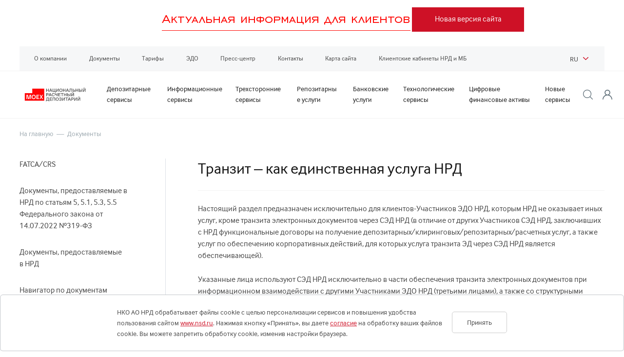

--- FILE ---
content_type: text/html; charset=UTF-8
request_url: https://www.nsd.ru/documents/sed/
body_size: 56461
content:
<!DOCTYPE html>
<html>
<head>





    <!-- Разработка Creonit -->
    <title>Транзит – как единственная услуга НРД</title>

    <meta http-equiv="Content-Type" content="text/html; charset=UTF-8" />
<script type="text/javascript" data-skip-moving="true">(function(w, d, n) {var cl = "bx-core";var ht = d.documentElement;var htc = ht ? ht.className : undefined;if (htc === undefined || htc.indexOf(cl) !== -1){return;}var ua = n.userAgent;if (/(iPad;)|(iPhone;)/i.test(ua)){cl += " bx-ios";}else if (/Windows/i.test(ua)){cl += ' bx-win';}else if (/Macintosh/i.test(ua)){cl += " bx-mac";}else if (/Linux/i.test(ua) && !/Android/i.test(ua)){cl += " bx-linux";}else if (/Android/i.test(ua)){cl += " bx-android";}cl += (/(ipad|iphone|android|mobile|touch)/i.test(ua) ? " bx-touch" : " bx-no-touch");cl += w.devicePixelRatio && w.devicePixelRatio >= 2? " bx-retina": " bx-no-retina";var ieVersion = -1;if (/AppleWebKit/.test(ua)){cl += " bx-chrome";}else if (/Opera/.test(ua)){cl += " bx-opera";}else if (/Firefox/.test(ua)){cl += " bx-firefox";}ht.className = htc ? htc + " " + cl : cl;})(window, document, navigator);</script>


<link href="/bitrix/cache/css/s1/main/template_a258801255a0a3a3459b84213a53369c/template_a258801255a0a3a3459b84213a53369c_v1.css?17694446982709" type="text/css"  data-template-style="true" rel="stylesheet" />







    
    <meta name="viewport" content="width=device-width,initial-scale=1,user-scalable=no">
    <meta name="format-detection" content="telephone=no">
    <meta name="format-detection" content="address=no">
    <meta name="SKYPE_TOOLBAR" content="SKYPE_TOOLBAR_PARSER_COMPATIBLE">

    
    <!--<link rel="icon" href="/favicon.ico?d88a8c5316b9e972ec9d8e8e08898c1c586fc04f
">-->
	<link rel="icon" href="/favicon.ico">

    <link rel="stylesheet" href="/local/templates/main/css/vendor.css?d88a8c5316b9e972ec9d8e8e08898c1c586fc04f
">
    <link rel="stylesheet" href="/local/templates/main/css/common.css?d88a8c5316b9e972ec9d8e8e08898c1c586fc04f
">
	<link rel="stylesheet" href="/local/templates/main/css/my.css?d88a8c5316b9e972ec9d8e8e08898c1c586fc04f
&v2">





            
<meta property="og:title" content=""/>
<meta property="og:description" content=""/>
<meta property="og:image" content="/upload/iblock/fc7/kohiwbiy5kbqg7xuswhwx6ynoe3ds6l2.png?v=1"/>
<!--<meta property="og:image" content="https://www.nsd.ru/upload/iblock/fec/feceb9862e3a6a0ef2bc662d8bc4338d.png"/>-->
<meta property="og:type" content="article"/>
<meta property="og:url" content="/"/>    
	<meta name="twitter:card" content="summary_large_image" />
	<meta name="twitter:image" content="https://www.nsd.ru/upload/iblock/fc7/kohiwbiy5kbqg7xuswhwx6ynoe3ds6l2.png?v=1" />

	    <script data-skip-moving="true">
        window.pageData = {};
    </script>
</head>
<body js-email-replaced data-hash="79d4da01163b9e0b5d01a2400e4ff0ee"  class="body ">


<!-- Yandex.Metrika counter -->
<noscript><div><img src="https://mc.yandex.ru/watch/14908504" style="position:absolute; left:-9999px;" alt="" /></div></noscript>
<!-- /Yandex.Metrika counter -->






<style>
	/* az 01.10.2025 link to new version. */
        .information-line{
            height: auto;
            padding-bottom: 15px;
            padding-top: 15px;
        }
        .information-line:after{
            content: "";
            display: table;
            clear: both;
        }
        .information-line-new{
            display: flex;
            justify-content: space-between;
        }
        .information-line__inner{

            margin-left: 8%;
            border-bottom: none;
        }
        .information-line__inner-content {
            border-bottom: 1px solid #FF0805;
        }
        .information-line-new-link{
            margin-right: 16%;
            width: 230px;
        }
        @media(min-width: 1040px){
            .information-line__inner{
                padding-left: 230px;
            }
        }
        @media(max-width: 830px){
            .information-line-new-link{
                width: 150px;
            }

            .information-line-new-link .button__content {
                padding: 0 15px;
            }
            .information-line__inner-content{
                font-size: 18px;
                padding-left: 10px;
                padding-right: 10px;
                border: none;
            }
            .information-line{
                border-bottom: 2px solid #FF0805;
            }
        }
    </style>
<div class="body__wrapper" data-test="">
    <div id="panel"></div>

    <div class="body__header">
        <header js-header class="header">
			<div class="information-line">
                <div class="information-line-new">
                    <div class="information-line__inner">
                    <div class="information-line__inner-content">
																			
						<a data-link="/faq/" data-lang="ru" target="_blank" href="/faq/">
							                            	Актуальная информация для клиентов
							                            <!--<img src="/local/templates/main/images/arrow-right-red.png" alt="" />-->
                        </a>
                    </div>
                </div>
<a href="https://new.nsd.ru" class="button button_red information-line-new-link">
            <span class="button__content">
                <span class="button__title">Новая версия сайта</span>
            </span>
         </a>
            </div>
		</div>
            <div class="header-top block">
                <div class="-xs-hidden header-top__wrapper block-wrapper block-wrapper_large">

	                
<div class="header-top__main">
    <div class="header-top__nav">
        <div class="nav-simple nav-simple_row nav-simple_xsmall">
            <div class="nav-simple__list">
                                    <div class="nav-simple__item">
                        <a href="/about/" class="nav-simple__link">О компании</a>
                    </div>
                                    <div class="nav-simple__item">
                        <a href="/documents/docs_in/" class="nav-simple__link">Документы</a>
                    </div>
                                    <div class="nav-simple__item">
                        <a href="/tariffs/" class="nav-simple__link">Тарифы</a>
                    </div>
                                    <div class="nav-simple__item">
                        <a href="/workflow/system/" class="nav-simple__link">ЭДО</a>
                    </div>
                                    <div class="nav-simple__item">
                        <a href="/publications/" class="nav-simple__link">Пресс-центр</a>
                    </div>
                                    <div class="nav-simple__item">
                        <a href="/contacts/" class="nav-simple__link">Контакты</a>
                    </div>
                                    <div class="nav-simple__item">
                        <a href="/sitemap/" class="nav-simple__link">Карта сайта</a>
                    </div>
                                    <div class="nav-simple__item">
                        <a href="https://cabinet.moex.com/main" class="nav-simple__link">Клиентские кабинеты НРД и МБ</a>
                    </div>
                            </div>
        </div>
    </div>
</div>

                    <div class="header-top__side">
                        <div class="header-top-actions">


                            
                                                        <div class="header-top-actions__item header-top-actions__item_lang">
                                <div class="header-action header-action_lang">
                                    <select js-selectus js-choose-lang class="selectus selectus_header selectus_lang" name="lang">
                                                                                    <option value="ru" selected>RU</option>
                                                                                    <option value="en">EN</option>
                                                                            </select>
                                </div>
                            </div>
                        </div>
                    </div>
                </div>
            </div>
            <div class="header-middle block">
                <div class="header-middle__wrapper block-wrapper block-wrapper_large">
                    <div class="header-middle__main">
                        <div class="header-middle__logo">
                            <div class="header-logo">

								
                                <a href="/" class="header-logo__link "><img src="/local/templates/main/images/nsd.svg" class="header-logo__img" alt=""></a>
                            </div>
                        </div>
                        <div class="header-middle__nav">
                            
<div class="header-nav">
            <div class="header-nav__item">
            <a js-header-menu-open data-id="menu-1" href="/services/depozitariy/" class="header-nav__link header-nav__link_theme_deposit">
                <span class="header-nav__link-title">Депозитарные сервисы</span>
                <span class="header-nav__link-border"></span>
            </a>
        </div>
            <div class="header-nav__item">
            <a js-header-menu-open data-id="menu-2" href="/services/informatsionnye-servisy/" class="header-nav__link header-nav__link_theme_info">
                <span class="header-nav__link-title">Информационные сервисы</span>
                <span class="header-nav__link-border"></span>
            </a>
        </div>
            <div class="header-nav__item">
            <a js-header-menu-open data-id="menu-3" href="/services/collateral-management/" class="header-nav__link header-nav__link_theme_threeway">
                <span class="header-nav__link-title">Трехсторонние сервисы</span>
                <span class="header-nav__link-border"></span>
            </a>
        </div>
            <div class="header-nav__item">
            <a js-header-menu-open data-id="menu-4" href="/services/repozitariy/" class="header-nav__link header-nav__link_theme_repository">
                <span class="header-nav__link-title">Репозитарные услуги</span>
                <span class="header-nav__link-border"></span>
            </a>
        </div>
            <div class="header-nav__item">
            <a js-header-menu-open data-id="menu-5" href="/services/bankovskie-uslugi/" class="header-nav__link header-nav__link_theme_payment">
                <span class="header-nav__link-title">Банковские услуги</span>
                <span class="header-nav__link-border"></span>
            </a>
        </div>
            <div class="header-nav__item">
            <a js-header-menu-open data-id="menu-6" href="/services/tekhnologicheskie-servisy/" class="header-nav__link header-nav__link_theme_techno">
                <span class="header-nav__link-title">Технологические сервисы</span>
                <span class="header-nav__link-border"></span>
            </a>
        </div>
            <div class="header-nav__item">
            <a js-header-menu-open data-id="menu-1173" href="/services/tsifrovye-finansovye-aktivy/" class="header-nav__link header-nav__link_theme_">
                <span class="header-nav__link-title">Цифровые финансовые активы</span>
                <span class="header-nav__link-border"></span>
            </a>
        </div>
            <div class="header-nav__item">
            <a js-header-menu-open data-id="menu-1057" href="/services/novye-servisy/" class="header-nav__link header-nav__link_theme_">
                <span class="header-nav__link-title">Новые сервисы</span>
                <span class="header-nav__link-border"></span>
            </a>
        </div>
    </div>
                        </div>
                    </div>
                    <div class="header-middle__side">
                        <div class="header-middle__actions">
                            <div class="header-middle-actions">
                                <div class="header-middle-actions__list">
                                    <div class="header-middle-actions__item header-middle-actions__item_search">
                                        <a js-header-popup-open data-id="search" data-focus-input="true" href="#" class="header-action header-action_icon header-action_icon_search" role="button"></a>
                                    </div>
                                                                            <div class="header-middle-actions__item header-middle-actions__item_auth">
                                            <a href="/auth/" class="header-action header-action_icon header-action_icon_auth" role="button"></a>
                                        </div>
                                                                        <div class="header-middle-actions__item header-middle-actions__item_menu">
                                        <a js-open-menu data-layer='{"sectionId": "submenu"}' href="#" class="-m-visible header-action header-action_icon header-action_icon_menu" role="button"></a>
                                        <a js-header-popup-open data-id="menu" href="#" class="-m-hidden header-action header-action_icon header-action_icon_menu" role="button"></a>
                                    </div>
                                </div>
                            </div>
                        </div>
                    </div>
                </div>
                
<div js-header-menus class="header-middle__menus block test">
            <div js-header-menu data-id="menu-1" class="header-middle__menu block-wrapper block-wrapper_large">
            <div class="header-middle__menu-wrapper">
                <a js-header-menu-close href="#" role="button" class="header-middle__menu-close"></a>

                <div js-service-nav-menu class="service-menu service-menu_deposit">
                    <div class="service-menu__main">
                        <div class="service-menu__nav">
                            <div class="service-menu__nav-main">
                                <div class="service-nav service-nav_large service-nav_deposit">

                                    <div class="service-nav__list">
                                        <div js-service-nav-marker class="service-nav__list-marker"></div>


										
                                                                                                                                                                                															<div js-service-nav-open-parent
																 class="service-nav__item is-open service-nav__item_submenu">
																<a js-service-nav-open
																   data-id="submenu-57"
																   href="/services/depozitariy/obsluzhivanie-aktivov/"
																   class="service-nav__link is-open ">
																	<span class="service-nav__link-title">Обслуживание активов</span>
																</a>
															</div>
													
                                                

                                                                                            															<div js-service-nav-open-parent
																 class="service-nav__item  service-nav__item_submenu">
																<a js-service-nav-open
																   data-id="submenu-1343"
																   href="/services/depozitariy/kollektivnie-investitsii/"
																   class="service-nav__link  ">
																	<span class="service-nav__link-title">Коллективные инвестиции</span>
																</a>
															</div>
													
                                                

                                                                                            															<div js-service-nav-open-parent
																 class="service-nav__item  service-nav__item_submenu">
																<a js-service-nav-open
																   data-id="submenu-83"
																   href="/services/depozitariy/prisvoenie-identifikatsionnykh-kodov/"
																   class="service-nav__link  ">
																	<span class="service-nav__link-title">Присвоение идентификационных кодов</span>
																</a>
															</div>
													
                                                

                                                                                            															<div js-service-nav-open-parent
																 class="service-nav__item  service-nav__item_submenu">
																<a js-service-nav-open
																   data-id="submenu-79"
																   href="/services/depozitariy/operatsii-s-tsennymi-bumagami/"
																   class="service-nav__link  ">
																	<span class="service-nav__link-title">Операции с ценными бумагами</span>
																</a>
															</div>
													
                                                

                                                                                            															<div js-service-nav-open-parent
																 class="service-nav__item  service-nav__item_submenu">
																<a js-service-nav-open
																   data-id="submenu-13"
																   href="/services/depozitariy/uslugi-dlya-emitentov/"
																   class="service-nav__link  ">
																	<span class="service-nav__link-title">Услуги для эмитентов</span>
																</a>
															</div>
													
                                                

                                                                                            															<div js-service-nav-open-parent
																 class="service-nav__item  service-nav__item_submenu">
																<a js-service-nav-open
																   data-id="submenu-214"
																   href="/services/depozitariy/kanaly-elektronnogo-vzaimodeystviya/"
																   class="service-nav__link  ">
																	<span class="service-nav__link-title">Каналы электронного взаимодействия</span>
																</a>
															</div>
													
                                                

                                                                                            															<div js-service-nav-open-parent
																 class="service-nav__item  service-nav__item_submenu">
																<a js-service-nav-open
																   data-id="submenu-1498"
																   href="/services/depozitariy/formaty-elektronnogo-vzaimodeystviya/"
																   class="service-nav__link  ">
																	<span class="service-nav__link-title">Форматы электронного взаимодействия</span>
																</a>
															</div>
													
                                                

                                                                                    

                                    </div>



                                    <div class="service-nav__actions">
                                        <a href="/services/depozitariy/" class="button button_link button_text-xlarge -m-button_text-medium button_black button_theme_deposit ">
                                            <span class="button__content">
                                                <span class="button__icon button__icon_arrow-right "></span>
                                                <span class="button__title">Перейти в раздел</span></span>
                                        </a>
                                    </div>
                                </div>
                            </div>
                            <div class="service-menu__nav-side">
                                <div class="service-nav service-nav_deposit">
                                                                            <div js-service-nav-section data-id="default" class="service-nav__section ">
                                        </div>

                                                                                                                            
                                                                                            <div js-service-nav-section data-id="submenu-57" class="service-nav__section is-open">
                                                    <div class="service-nav__list">
                                                                                                                <div class="service-nav__item">
                                                            <a href="/services/depozitariy/obsluzhivanie-aktivov/khranenie-na-schetakh-depo/" class="service-nav__link ">
                                                                <span class="service-nav__link-title">Прием на обслуживание ценных бумаг</span>
                                                            </a>
                                                        </div>
                                                                                                                <div class="service-nav__item">
                                                            <a href="/services/depozitariy/obsluzhivanie-aktivov/sodeystvie-realizatsii-prav-po-tsennym-bumagam/" class="service-nav__link ">
                                                                <span class="service-nav__link-title">Содействие реализации прав по ценным бумагам</span>
                                                            </a>
                                                        </div>
                                                                                                                <div class="service-nav__item">
                                                            <a href="/services/depozitariy/obsluzhivanie-aktivov/nalogovoe-administrirovanie/" class="service-nav__link ">
                                                                <span class="service-nav__link-title">Налоговое администрирование</span>
                                                            </a>
                                                        </div>
                                                                                                                <div class="service-nav__item">
                                                            <a href="/services/depozitariy/obsluzhivanie-aktivov/otkrytie-i-zakrytie-schetov-depo/" class="service-nav__link ">
                                                                <span class="service-nav__link-title">Счета депо</span>
                                                            </a>
                                                        </div>
                                                                                                                                                                    </div>
                                                    <div class="service-nav__actions">
                                                        <a href="/services/depozitariy/obsluzhivanie-aktivov/" class="button button_link button_text-medium -m-button_text-main button_grey button_theme_deposit ">
                                                            <span class="button__content">
                                                                <span class="button__icon button__icon_arrow-right "></span>
                                                                <span class="button__title">На страницу услуги</span></span>
                                                        </a>
                                                    </div>
                                                </div>
                                                                                                                                
                                                                                            <div js-service-nav-section data-id="submenu-1343" class="service-nav__section ">
                                                    <div class="service-nav__list">
                                                                                                                                                                        <div class="service-nav__item">
                                                            <a href="/services/depozitariy/kollektivnie-investitsii/kollektivnye-investitsii-v-nrd/" class="service-nav__link ">
                                                                <span class="service-nav__link-title">Платформа ПИФ</span>
                                                            </a>
                                                        </div>
                                                                                                                <div class="service-nav__item">
                                                            <a href="/services/depozitariy/kollektivnie-investitsii/servisy-dlya-upravlyayushchikh-kompaniy/" class="service-nav__link ">
                                                                <span class="service-nav__link-title">Сервис по открытию транзитных и банковских счетов доверительного управления для управляющих компаний</span>
                                                            </a>
                                                        </div>
                                                                                                            </div>
                                                    <div class="service-nav__actions">
                                                        <a href="/services/depozitariy/kollektivnie-investitsii/" class="button button_link button_text-medium -m-button_text-main button_grey button_theme_deposit ">
                                                            <span class="button__content">
                                                                <span class="button__icon button__icon_arrow-right "></span>
                                                                <span class="button__title">На страницу услуги</span></span>
                                                        </a>
                                                    </div>
                                                </div>
                                                                                                                                
                                                                                            <div js-service-nav-section data-id="submenu-83" class="service-nav__section ">
                                                    <div class="service-nav__list">
                                                                                                                                                                        <div class="service-nav__item">
                                                            <a href="/services/depozitariy/prisvoenie-identifikatsionnykh-kodov/prisvoenie-identifikatsionnykh-kodov-cfi-isin-fisn/" class="service-nav__link ">
                                                                <span class="service-nav__link-title">Присвоение идентификационных кодов ISIN/CFI/FISN</span>
                                                            </a>
                                                        </div>
                                                                                                                <div class="service-nav__item">
                                                            <a href="/services/depozitariy/prisvoenie-identifikatsionnykh-kodov/lou-prisvoenie-i-verifikatsiya-kodov-lei-peredacha-v-gleif/" class="service-nav__link ">
                                                                <span class="service-nav__link-title">LOU – присвоение и верификация кодов LEI, передача в GLEIF</span>
                                                            </a>
                                                        </div>
                                                                                                            </div>
                                                    <div class="service-nav__actions">
                                                        <a href="/services/depozitariy/prisvoenie-identifikatsionnykh-kodov/" class="button button_link button_text-medium -m-button_text-main button_grey button_theme_deposit ">
                                                            <span class="button__content">
                                                                <span class="button__icon button__icon_arrow-right "></span>
                                                                <span class="button__title">На страницу услуги</span></span>
                                                        </a>
                                                    </div>
                                                </div>
                                                                                                                                
                                                                                            <div js-service-nav-section data-id="submenu-79" class="service-nav__section ">
                                                    <div class="service-nav__list">
                                                                                                                <div class="service-nav__item">
                                                            <a href="/services/depozitariy/operatsii-s-tsennymi-bumagami/birzhevye-raschety/" class="service-nav__link ">
                                                                <span class="service-nav__link-title">Биржевые расчеты</span>
                                                            </a>
                                                        </div>
                                                                                                                <div class="service-nav__item">
                                                            <a href="/services/depozitariy/operatsii-s-tsennymi-bumagami/vnebirzhevye-raschety/" class="service-nav__link ">
                                                                <span class="service-nav__link-title">Внебиржевые расчеты</span>
                                                            </a>
                                                        </div>
                                                                                                                                                                        <div class="service-nav__item">
                                                            <a href="/services/depozitariy/operatsii-s-tsennymi-bumagami/vremennye-grafiki-ispolneniya-operatsiy/" class="service-nav__link ">
                                                                <span class="service-nav__link-title">Временные графики исполнения операций</span>
                                                            </a>
                                                        </div>
                                                                                                            </div>
                                                    <div class="service-nav__actions">
                                                        <a href="/services/depozitariy/operatsii-s-tsennymi-bumagami/" class="button button_link button_text-medium -m-button_text-main button_grey button_theme_deposit ">
                                                            <span class="button__content">
                                                                <span class="button__icon button__icon_arrow-right "></span>
                                                                <span class="button__title">На страницу услуги</span></span>
                                                        </a>
                                                    </div>
                                                </div>
                                                                                                                                
                                                                                            <div js-service-nav-section data-id="submenu-13" class="service-nav__section ">
                                                    <div class="service-nav__list">
                                                                                                                                                                        <div class="service-nav__item">
                                                            <a href="/services/depozitariy/uslugi-dlya-emitentov/proverka-dokumentov-podtverzhdayushchikh-vladenie-tsennymi-bumagami/" class="service-nav__link ">
                                                                <span class="service-nav__link-title">Проверка документов, подтверждающих владение ценными бумагами</span>
                                                            </a>
                                                        </div>
                                                                                                                <div class="service-nav__item">
                                                            <a href="/services/depozitariy/uslugi-dlya-emitentov/obsluzhivanie-emitentov-obligatsiy/" class="service-nav__link ">
                                                                <span class="service-nav__link-title">Обслуживание эмитентов облигаций</span>
                                                            </a>
                                                        </div>
                                                                                                                <div class="service-nav__item">
                                                            <a href="/services/depozitariy/uslugi-dlya-emitentov/obsluzhivanie-emitentov-aktsiy/" class="service-nav__link ">
                                                                <span class="service-nav__link-title">Обслуживание эмитентов акций</span>
                                                            </a>
                                                        </div>
                                                                                                                <div class="service-nav__item">
                                                            <a href="/services/depozitariy/uslugi-dlya-emitentov/kommercheskie-obligatsii/" class="service-nav__link ">
                                                                <span class="service-nav__link-title">Регистрация выпусков коммерческих облигаций, программ коммерческих облигаций</span>
                                                            </a>
                                                        </div>
                                                                                                                <div class="service-nav__item">
                                                            <a href="/services/depozitariy/uslugi-dlya-emitentov/provedenie-obshchikh-sobraniy-vladeltsev-obligatsiy-osvo/" class="service-nav__link ">
                                                                <span class="service-nav__link-title">Проведение общих собраний владельцев облигаций (ОСВО)</span>
                                                            </a>
                                                        </div>
                                                                                                                <div class="service-nav__item">
                                                            <a href="/services/depozitariy/uslugi-dlya-emitentov/komitet-po-razvitiyu-uslug-nko-ao-nrd-svyazannykh-s-obsluzhivaniem-vypuskov-tsennykh-bumag/" class="service-nav__link ">
                                                                <span class="service-nav__link-title">Комитет по развитию услуг НКО АО НРД, связанных с обслуживанием выпусков ценных бумаг</span>
                                                            </a>
                                                        </div>
                                                                                                                <div class="service-nav__item">
                                                            <a href="/services/depozitariy/uslugi-dlya-emitentov/e-voting-elektronnoe-golosovanie-aktsionerov/" class="service-nav__link ">
                                                                <span class="service-nav__link-title">E-voting — электронное голосование акционеров</span>
                                                            </a>
                                                        </div>
                                                                                                                <div class="service-nav__item">
                                                            <a href="/services/depozitariy/uslugi-dlya-emitentov/strukturnye-obligatsii/" class="service-nav__link ">
                                                                <span class="service-nav__link-title">Структурные облигации</span>
                                                            </a>
                                                        </div>
                                                                                                                <div class="service-nav__item">
                                                            <a href="/services/depozitariy/uslugi-dlya-emitentov/korporativnoe-deystvie-bput-dosrochnoe-pogashenie-tsennykh-bumag-ili-priobretenie-ikh-emitentom/" class="service-nav__link ">
                                                                <span class="service-nav__link-title">Корпоративное действие BPUT «Досрочное погашение ценных бумаг или приобретение их эмитентом»</span>
                                                            </a>
                                                        </div>
                                                                                                            </div>
                                                    <div class="service-nav__actions">
                                                        <a href="/services/depozitariy/uslugi-dlya-emitentov/" class="button button_link button_text-medium -m-button_text-main button_grey button_theme_deposit ">
                                                            <span class="button__content">
                                                                <span class="button__icon button__icon_arrow-right "></span>
                                                                <span class="button__title">На страницу услуги</span></span>
                                                        </a>
                                                    </div>
                                                </div>
                                                                                                                                
                                                                                            <div js-service-nav-section data-id="submenu-214" class="service-nav__section ">
                                                    <div class="service-nav__list">
                                                                                                                                                                        <div class="service-nav__item">
                                                            <a href="/services/depozitariy/kanaly-elektronnogo-vzaimodeystviya/kanaly-elektronnogo-vzaimodeystviya/" class="service-nav__link ">
                                                                <span class="service-nav__link-title">Каналы электронного взаимодействия</span>
                                                            </a>
                                                        </div>
                                                                                                            </div>
                                                    <div class="service-nav__actions">
                                                        <a href="/services/depozitariy/kanaly-elektronnogo-vzaimodeystviya/" class="button button_link button_text-medium -m-button_text-main button_grey button_theme_deposit ">
                                                            <span class="button__content">
                                                                <span class="button__icon button__icon_arrow-right "></span>
                                                                <span class="button__title">На страницу услуги</span></span>
                                                        </a>
                                                    </div>
                                                </div>
                                                                                                                                
                                                                                            <div js-service-nav-section data-id="submenu-1498" class="service-nav__section ">
                                                    <div class="service-nav__list">
                                                                                                                                                                        <div class="service-nav__item">
                                                            <a href="/services/depozitariy/formaty-elektronnogo-vzaimodeystviya/razvitie-kontseptsii-edo/" class="service-nav__link ">
                                                                <span class="service-nav__link-title">Развитие концепции ЭДО</span>
                                                            </a>
                                                        </div>
                                                                                                                <div class="service-nav__item">
                                                            <a href="/services/depozitariy/formaty-elektronnogo-vzaimodeystviya/perevod-otchetov-dbf-xml/" class="service-nav__link ">
                                                                <span class="service-nav__link-title">Перевод отчетов DBF-XML</span>
                                                            </a>
                                                        </div>
                                                                                                            </div>
                                                    <div class="service-nav__actions">
                                                        <a href="/services/depozitariy/formaty-elektronnogo-vzaimodeystviya/" class="button button_link button_text-medium -m-button_text-main button_grey button_theme_deposit ">
                                                            <span class="button__content">
                                                                <span class="button__icon button__icon_arrow-right "></span>
                                                                <span class="button__title">На страницу услуги</span></span>
                                                        </a>
                                                    </div>
                                                </div>
                                                                                    
                                                                    </div>
                            </div>
                        </div>
                    </div>

                    <div class="service-menu__side">
                        <div class="service-promo">
                            <div class="service-promo__header">
                                <div class="service-promo__actions">
                                    <div class="service-promo__action">
										<!--было order-->
                                        <button js-open-layer='request' data-layer-parameters='{"section_id":1}' class="button button_full button_theme_deposit ">
                                            <span class="button__content">
                                                <span class="button__title">Оставить заявку</span>
                                            </span>
                                        </button>
                                    </div>
                                                                    </div>
                            </div>
                                                            <div class="service-promo__content">
                                    <div class="service-promo-card service-promo-card_deposit">
                                                                                    <a href="https://cabinet.nsd.ru/dcs"  class="service-promo-card__link-over">Веб-кабинет ДКУ</a>
                                                                                <div style="background-image: url(/upload/resize_cache/uf/7f7/530_350_2/7f7fa616cd25e0bb98d4c9b1c27a51ee.jpg);" class="service-promo-card__bg"></div>
                                        <div class="service-promo-card__wrapper">
                                            <div class="service-promo-card__header">
                                                <div class="service-promo-card__title">Веб-кабинет ДКУ</div>
                                            </div>
                                        </div>
                                    </div>
                                </div>
                            
                            <div class="service-promo__footer">
                                <div class="service-promo__actions">
	                                                                </div>
                            </div>
                        </div>
                    </div>
                </div>
            </div>
        </div>

            <div js-header-menu data-id="menu-2" class="header-middle__menu block-wrapper block-wrapper_large">
            <div class="header-middle__menu-wrapper">
                <a js-header-menu-close href="#" role="button" class="header-middle__menu-close"></a>

                <div js-service-nav-menu class="service-menu service-menu_info">
                    <div class="service-menu__main">
                        <div class="service-menu__nav">
                            <div class="service-menu__nav-main">
                                <div class="service-nav service-nav_large service-nav_info">

                                    <div class="service-nav__list">
                                        <div js-service-nav-marker class="service-nav__list-marker"></div>


										
                                                                                    
                                                    
                                                        <div js-service-nav-open-parent class="service-nav__item">
                                                            <a js-service-nav-open data-id="default"
                                                               href="/services/informatsionnye-servisy/api-nsd/"
                                                               class="service-nav__link ">
                                                                <span class="service-nav__link-title">API NSD</span>
                                                            </a>
                                                        </div>
                                                    
                                                




                                            
                                                    
                                                        <div js-service-nav-open-parent class="service-nav__item">
                                                            <a js-service-nav-open data-id="default"
                                                               href="/services/informatsionnye-servisy/disk-nrd/"
                                                               class="service-nav__link ">
                                                                <span class="service-nav__link-title">ДИСК НРД</span>
                                                            </a>
                                                        </div>
                                                    
                                                




                                            
                                                    
                                                        <div js-service-nav-open-parent class="service-nav__item">
                                                            <a js-service-nav-open data-id="default"
                                                               href="/services/informatsionnye-servisy/tsenovoy-tsentr/"
                                                               class="service-nav__link ">
                                                                <span class="service-nav__link-title">Ценовой центр</span>
                                                            </a>
                                                        </div>
                                                    
                                                




                                            
                                                    
                                                        <div js-service-nav-open-parent class="service-nav__item">
                                                            <a js-service-nav-open data-id="default"
                                                               href="/services/informatsionnye-servisy/getnews/"
                                                               class="service-nav__link ">
                                                                <span class="service-nav__link-title">GetNews</span>
                                                            </a>
                                                        </div>
                                                    
                                                




                                            
                                                    
                                                        <div js-service-nav-open-parent class="service-nav__item">
                                                            <a js-service-nav-open data-id="default"
                                                               href="/services/informatsionnye-servisy/isin-cfi/"
                                                               class="service-nav__link ">
                                                                <span class="service-nav__link-title">ISIN/CFI</span>
                                                            </a>
                                                        </div>
                                                    
                                                




                                            
                                                    
                                                        <div js-service-nav-open-parent class="service-nav__item">
                                                            <a js-service-nav-open data-id="default"
                                                               href="/services/informatsionnye-servisy/rassylka-informatsii-deponentam-nrd/"
                                                               class="service-nav__link ">
                                                                <span class="service-nav__link-title">Рассылка информации депонентам</span>
                                                            </a>
                                                        </div>
                                                    
                                                




                                            
                                                                                    

                                    </div>



                                    <div class="service-nav__actions">
                                        <a href="/services/informatsionnye-servisy/" class="button button_link button_text-xlarge -m-button_text-medium button_black button_theme_info ">
                                            <span class="button__content">
                                                <span class="button__icon button__icon_arrow-right "></span>
                                                <span class="button__title">Перейти в раздел</span></span>
                                        </a>
                                    </div>
                                </div>
                            </div>
                            <div class="service-menu__nav-side">
                                <div class="service-nav service-nav_info">
                                    
                                        
                                                                                    <div js-service-nav-section data-id="default" class="service-nav__section is-open">
                                                <div class="service-nav__header">
                                                    <div class="service-nav__title">Справочная информация</div>
                                                </div>
                                                <div class="service-nav__list">
                                                                                                                                                                        <div class="service-nav__item">
                                                                <a href="https://nsddata.ru/ru/news " class="service-nav__link is-outer">
                                                                    <span class="service-nav__link-title"> Сообщения о ценных бумагах и событиях по организации (новости ЦКИ)</span>
                                                                </a>
                                                            </div>
                                                        
                                                                                                                                                                        <div class="service-nav__item">
                                                                <a href="https://nsddata.ru/ru/refbooks " class="service-nav__link is-outer">
                                                                    <span class="service-nav__link-title"> Ценные бумаги на обслуживании в НРД</span>
                                                                </a>
                                                            </div>
                                                        
                                                                                                                                                                        <div class="service-nav__item">
                                                                <a href="/personal/baza-dopolnitelnykh-identifikatorov/ " class="service-nav__link ">
                                                                    <span class="service-nav__link-title"> База дополнительных идентификаторов</span>
                                                                </a>
                                                            </div>
                                                        
                                                                                                    </div>
                                            </div>
                                        
                                                                    </div>
                            </div>
                        </div>
                    </div>

                    <div class="service-menu__side">
                        <div class="service-promo">
                            <div class="service-promo__header">
                                <div class="service-promo__actions">
                                    <div class="service-promo__action">
										<!--было order-->
                                        <button js-open-layer='request' data-layer-parameters='{"section_id":2}' class="button button_full button_theme_info ">
                                            <span class="button__content">
                                                <span class="button__title">Оставить заявку</span>
                                            </span>
                                        </button>
                                    </div>
                                                                            <div class="service-promo__action service-promo__action_pdf -l-hidden">
                                            <a href="/upload/uf/17b/uz0gjzjpdr7d7d6j8tkiq67ygg8m0tt0.pdf" target="_blank" class="button button_link button_grey-light button_theme_info ">
                                                <span class="button__content">
                                                    <span class="button__icon button__icon_pdf button__icon_side_left "></span>
                                                    <span class="button__title">Презентация</span>
                                                </span>
                                            </a>
                                        </div>
                                                                    </div>
                            </div>
                                                            <div class="service-promo__content">
                                    <div class="service-promo-card service-promo-card_info">
                                                                                    <a href="https://nsddata.ru/ru"  class="service-promo-card__link-over">NSDDATA.RU – работайте с правильными данными</a>
                                                                                <div style="background-image: url(/upload/resize_cache/uf/484/530_350_2/48421bd642accfbd34d799bd6c41dcdf.jpg);" class="service-promo-card__bg"></div>
                                        <div class="service-promo-card__wrapper">
                                            <div class="service-promo-card__header">
                                                <div class="service-promo-card__title">NSDDATA.RU – работайте с правильными данными</div>
                                            </div>
                                        </div>
                                    </div>
                                </div>
                            
                            <div class="service-promo__footer">
                                <div class="service-promo__actions">
	                                                                        <div class="service-promo__action service-promo__action_pdf">
                                            <a href="/upload/uf/17b/uz0gjzjpdr7d7d6j8tkiq67ygg8m0tt0.pdf" target="_blank" class="button button_link button_grey-light button_theme_deposit ">
                                                <span class="button__content">
                                                    <span class="button__icon button__icon_pdf button__icon_side_left "></span>
                                                    <span class="button__title">Презентация</span>
                                                </span>
                                            </a>
                                        </div>
	                                                                </div>
                            </div>
                        </div>
                    </div>
                </div>
            </div>
        </div>

            <div js-header-menu data-id="menu-3" class="header-middle__menu block-wrapper block-wrapper_large">
            <div class="header-middle__menu-wrapper">
                <a js-header-menu-close href="#" role="button" class="header-middle__menu-close"></a>

                <div js-service-nav-menu class="service-menu service-menu_threeway">
                    <div class="service-menu__main">
                        <div class="service-menu__nav">
                            <div class="service-menu__nav-main">
                                <div class="service-nav service-nav_large service-nav_threeway">

                                    <div class="service-nav__list">
                                        <div js-service-nav-marker class="service-nav__list-marker"></div>


										
                                                                                    
                                                    
                                                        <div js-service-nav-open-parent class="service-nav__item">
                                                            <a js-service-nav-open data-id="default"
                                                               href="/services/collateral-management/cbr/"
                                                               class="service-nav__link ">
                                                                <span class="service-nav__link-title">РЕПО Банка России с корзиной ценных бумаг</span>
                                                            </a>
                                                        </div>
                                                    
                                                




                                            
                                                    
                                                        <div js-service-nav-open-parent class="service-nav__item">
                                                            <a js-service-nav-open data-id="default"
                                                               href="/services/collateral-management/natsplatforma-rf/"
                                                               class="service-nav__link ">
                                                                <span class="service-nav__link-title">Национальная платформа РФ</span>
                                                            </a>
                                                        </div>
                                                    
                                                




                                            
                                                    
                                                        <div js-service-nav-open-parent class="service-nav__item">
                                                            <a js-service-nav-open data-id="default"
                                                               href="/services/collateral-management/ft/"
                                                               class="service-nav__link ">
                                                                <span class="service-nav__link-title">РЕПО Федерального казначейства с корзиной ценных бумаг</span>
                                                            </a>
                                                        </div>
                                                    
                                                




                                            
                                                    
                                                        <div js-service-nav-open-parent class="service-nav__item">
                                                            <a js-service-nav-open data-id="default"
                                                               href="/services/collateral-management/repo-komiteta-finansov-sankt-peterburga/"
                                                               class="service-nav__link ">
                                                                <span class="service-nav__link-title">РЕПО Комитета финансов Санкт‑Петербурга</span>
                                                            </a>
                                                        </div>
                                                    
                                                




                                            
                                                    
                                                        <div js-service-nav-open-parent class="service-nav__item">
                                                            <a js-service-nav-open data-id="default"
                                                               href="/services/collateral-management/repo-komiteta-finansov-leningradskoy-oblasti/"
                                                               class="service-nav__link ">
                                                                <span class="service-nav__link-title">РЕПО Комитета финансов Ленинградской области</span>
                                                            </a>
                                                        </div>
                                                    
                                                




                                            
                                                    
                                                        <div js-service-nav-open-parent class="service-nav__item">
                                                            <a js-service-nav-open data-id="default"
                                                               href="/services/collateral-management/otc/"
                                                               class="service-nav__link ">
                                                                <span class="service-nav__link-title">Система управления обеспечением для внебиржевого РЕПО</span>
                                                            </a>
                                                        </div>
                                                    
                                                




                                            
                                                    
                                                        <div js-service-nav-open-parent class="service-nav__item">
                                                            <a js-service-nav-open data-id="default"
                                                               href="/services/collateral-management/raschety-po-depozitam-goskreditorov/"
                                                               class="service-nav__link ">
                                                                <span class="service-nav__link-title">Расчеты по депозитам Госкредиторов</span>
                                                            </a>
                                                        </div>
                                                    
                                                




                                            
                                                    
                                                        <div js-service-nav-open-parent class="service-nav__item">
                                                            <a js-service-nav-open data-id="default"
                                                               href="/services/collateral-management/edinyy-schet/"
                                                               class="service-nav__link ">
                                                                <span class="service-nav__link-title">Единый счет</span>
                                                            </a>
                                                        </div>
                                                    
                                                




                                            
                                                    
                                                        <div js-service-nav-open-parent class="service-nav__item">
                                                            <a js-service-nav-open data-id="default"
                                                               href="/services/collateral-management/repo-s-kliringovymi-sertifikatami-uchastiya/"
                                                               class="service-nav__link ">
                                                                <span class="service-nav__link-title">РЕПО с Клиринговыми сертификатами участия</span>
                                                            </a>
                                                        </div>
                                                    
                                                




                                            
                                                    
                                                        <div js-service-nav-open-parent class="service-nav__item">
                                                            <a js-service-nav-open data-id="default"
                                                               href="/services/collateral-management/veb-kabinet-suo/"
                                                               class="service-nav__link ">
                                                                <span class="service-nav__link-title">WEB-кабинет СУО</span>
                                                            </a>
                                                        </div>
                                                    
                                                




                                            
                                                    
                                                        <div js-service-nav-open-parent class="service-nav__item">
                                                            <a js-service-nav-open data-id="default"
                                                               href="/services/collateral-management/depozitnye-operatsii-s-federalnym-kaznacheystvom/"
                                                               class="service-nav__link ">
                                                                <span class="service-nav__link-title">Депозитные операции с Федеральным казначейством</span>
                                                            </a>
                                                        </div>
                                                    
                                                




                                            
                                            


                                                                                            <div js-service-nav-open-parent class="test1 service-nav__item">
                                                    <a js-service-nav-open data-id="default" href="/services/trekhstoronnie-servisy-form/" class="service-nav__link">
                                                        <span class="service-nav__link-title">Заявка на тестирование</span>
                                                    </a>
                                                </div>
                                            

                                                                                    

                                    </div>



                                    <div class="service-nav__actions">
                                        <a href="/services/collateral-management/" class="button button_link button_text-xlarge -m-button_text-medium button_black button_theme_threeway ">
                                            <span class="button__content">
                                                <span class="button__icon button__icon_arrow-right "></span>
                                                <span class="button__title">Перейти в раздел</span></span>
                                        </a>
                                    </div>
                                </div>
                            </div>
                            <div class="service-menu__nav-side">
                                <div class="service-nav service-nav_threeway">
                                    
                                        
                                                                                    <div js-service-nav-section data-id="default" class="service-nav__section is-open">
                                                <div class="service-nav__header">
                                                    <div class="service-nav__title">Справочная информация</div>
                                                </div>
                                                <div class="service-nav__list">
                                                                                                                                                                        <div class="service-nav__item">
                                                                <a href="/services/poleznaya-informatsiya/ " class="service-nav__link ">
                                                                    <span class="service-nav__link-title"> Подключение к РЕПО, форматы поручений и отчетов</span>
                                                                </a>
                                                            </div>
                                                        
                                                                                                                                                                        <div class="service-nav__item">
                                                                <a href="/info/services/param_repo/basket_repo_br/ " class="service-nav__link ">
                                                                    <span class="service-nav__link-title"> Состав корзин и цены по сделкам РЕПО Глобальных кредиторов</span>
                                                                </a>
                                                            </div>
                                                        
                                                                                                            
                                                                                                                                                                        <div class="service-nav__item">
                                                                <a href="/raschety-repo-v-dengakh-banka-rossii/ " class="service-nav__link ">
                                                                    <span class="service-nav__link-title"> Дополнительные возможности расчетов по денежным средствам в клиринге НРД</span>
                                                                </a>
                                                            </div>
                                                        
                                                                                                    </div>
                                            </div>
                                        
                                                                    </div>
                            </div>
                        </div>
                    </div>

                    <div class="service-menu__side">
                        <div class="service-promo">
                            <div class="service-promo__header">
                                <div class="service-promo__actions">
                                    <div class="service-promo__action">
										<!--было order-->
                                        <button js-open-layer='request' data-layer-parameters='{"section_id":3}' class="button button_full button_theme_threeway ">
                                            <span class="button__content">
                                                <span class="button__title">Оставить заявку</span>
                                            </span>
                                        </button>
                                    </div>
                                                                    </div>
                            </div>
                                                            <div class="service-promo__content">
                                    <div class="service-promo-card service-promo-card_threeway">
                                                                                    <a href="https://cabinet.nsd.ru/suo/pages/wr/login/login.xhtml"  class="service-promo-card__link-over">Вход в кабинет СУО</a>
                                                                                <div style="background-image: url(/upload/resize_cache/uf/f71/530_350_2/f718be495cfc29ec53d07f0fee673a90.jpg);" class="service-promo-card__bg"></div>
                                        <div class="service-promo-card__wrapper">
                                            <div class="service-promo-card__header">
                                                <div class="service-promo-card__title">Вход в кабинет СУО</div>
                                            </div>
                                        </div>
                                    </div>
                                </div>
                            
                            <div class="service-promo__footer">
                                <div class="service-promo__actions">
	                                                                </div>
                            </div>
                        </div>
                    </div>
                </div>
            </div>
        </div>

            <div js-header-menu data-id="menu-4" class="header-middle__menu block-wrapper block-wrapper_large">
            <div class="header-middle__menu-wrapper">
                <a js-header-menu-close href="#" role="button" class="header-middle__menu-close"></a>

                <div js-service-nav-menu class="service-menu service-menu_repository">
                    <div class="service-menu__main">
                        <div class="service-menu__nav">
                            <div class="service-menu__nav-main">
                                <div class="service-nav service-nav_large service-nav_repository">

                                    <div class="service-nav__list">
                                        <div js-service-nav-marker class="service-nav__list-marker"></div>


										
                                                                                    
                                                    
                                                        <div js-service-nav-open-parent class="service-nav__item">
                                                            <a js-service-nav-open data-id="default"
                                                               href="/services/repozitariy/repozitariy-nrd/"
                                                               class="service-nav__link ">
                                                                <span class="service-nav__link-title">Регистрация внебиржевых сделок в репозитарии</span>
                                                            </a>
                                                        </div>
                                                    
                                                




                                            
                                                    
                                                        <div js-service-nav-open-parent class="service-nav__item">
                                                            <a js-service-nav-open data-id="default"
                                                               href="/services/repozitariy/podklyuchenie-k-repozitariyu/"
                                                               class="service-nav__link ">
                                                                <span class="service-nav__link-title">Подключение к Репозитарию</span>
                                                            </a>
                                                        </div>
                                                    
                                                




                                            
                                                    
                                                        <div js-service-nav-open-parent class="service-nav__item">
                                                            <a js-service-nav-open data-id="default"
                                                               href="/services/repozitariy/novye-tarify-repozitariya-s-01-09-2020/"
                                                               class="service-nav__link ">
                                                                <span class="service-nav__link-title">Тарифы Репозитария</span>
                                                            </a>
                                                        </div>
                                                    
                                                




                                            
                                                    
                                                        <div js-service-nav-open-parent class="service-nav__item">
                                                            <a js-service-nav-open data-id="default"
                                                               href="/services/repozitariy/agent-po-otchetnosti/"
                                                               class="service-nav__link ">
                                                                <span class="service-nav__link-title">Агент по отчетности</span>
                                                            </a>
                                                        </div>
                                                    
                                                




                                            
                                                    
                                                        <div js-service-nav-open-parent class="service-nav__item">
                                                            <a js-service-nav-open data-id="default"
                                                               href="/services/repozitariy/formatno-logicheskiy-kontrol/"
                                                               class="service-nav__link ">
                                                                <span class="service-nav__link-title">Форматно-логический контроль</span>
                                                            </a>
                                                        </div>
                                                    
                                                




                                            
                                                    
                                                        <div js-service-nav-open-parent class="service-nav__item">
                                                            <a js-service-nav-open data-id="default"
                                                               href="/services/repozitariy/registrator-finansovykh-tranzaktsiy/"
                                                               class="service-nav__link ">
                                                                <span class="service-nav__link-title">Регистратор финансовых транзакций</span>
                                                            </a>
                                                        </div>
                                                    
                                                




                                            
                                                                                    

                                    </div>



                                    <div class="service-nav__actions">
                                        <a href="/services/repozitariy/" class="button button_link button_text-xlarge -m-button_text-medium button_black button_theme_repository ">
                                            <span class="button__content">
                                                <span class="button__icon button__icon_arrow-right "></span>
                                                <span class="button__title">Перейти в раздел</span></span>
                                        </a>
                                    </div>
                                </div>
                            </div>
                            <div class="service-menu__nav-side">
                                <div class="service-nav service-nav_repository">
                                    
                                        
                                                                                    <div js-service-nav-section data-id="default" class="service-nav__section is-open">
                                                <div class="service-nav__header">
                                                    <div class="service-nav__title">Справочная информация</div>
                                                </div>
                                                <div class="service-nav__list">
                                                                                                                                                                        <div class="service-nav__item">
                                                                <a href="/common/files/repository_files/directory_repository.xls " class="service-nav__link ">
                                                                    <span class="service-nav__link-title"> Справочник участников</span>
                                                                </a>
                                                            </div>
                                                        
                                                                                                                                                                        <div class="service-nav__item">
                                                                <a href="/services/sroki-i-poryadok-predostavleniya-otchetnosti-operatsionnyy-den/ " class="service-nav__link ">
                                                                    <span class="service-nav__link-title"> Сроки и порядок предоставления отчетности. Операционный день</span>
                                                                </a>
                                                            </div>
                                                        
                                                                                                                                                                        <div class="service-nav__item">
                                                                <a href="/info/csd_disclosure/repos_stat/ " class="service-nav__link ">
                                                                    <span class="service-nav__link-title"> Обобщенные показатели Репозитария</span>
                                                                </a>
                                                            </div>
                                                        
                                                                                                                                                                        <div class="service-nav__item">
                                                                <a href="/services/komitet-polzovateley-repozitarnykh-uslug/ " class="service-nav__link ">
                                                                    <span class="service-nav__link-title"> Комитет пользователей репозитарных услуг</span>
                                                                </a>
                                                            </div>
                                                        
                                                                                                                                                                        <div class="service-nav__item">
                                                                <a href="/services/zakonodatelstvo/ " class="service-nav__link ">
                                                                    <span class="service-nav__link-title"> Правовая основа деятельности репозитария</span>
                                                                </a>
                                                            </div>
                                                        
                                                                                                                                                                        <div class="service-nav__item">
                                                                <a href="http://repository.nsd.ru/services/printforms " class="service-nav__link is-outer">
                                                                    <span class="service-nav__link-title"> Печатные формы и редактор сообщений</span>
                                                                </a>
                                                            </div>
                                                        
                                                                                                                                                                        <div class="service-nav__item">
                                                                <a href="https://repository.nsd.ru/versioned/current/legaldocuments " class="service-nav__link is-outer">
                                                                    <span class="service-nav__link-title"> Инструкции по заполнению форм Торгового репозитария и Регистратора финансовых транзакций</span>
                                                                </a>
                                                            </div>
                                                        
                                                                                                                                                                        <div class="service-nav__item">
                                                                <a href="/documents/rep/ " class="service-nav__link ">
                                                                    <span class="service-nav__link-title"> Документы по репозитарной деятельности</span>
                                                                </a>
                                                            </div>
                                                        
                                                                                                                                                                        <div class="service-nav__item">
                                                                <a href="/tariffs/#rep " class="service-nav__link ">
                                                                    <span class="service-nav__link-title"> Тарифы оказания репозитарных услуг</span>
                                                                </a>
                                                            </div>
                                                        
                                                                                                                                                                        <div class="service-nav__item">
                                                                <a href="http://repository.nsd.ru/versioned/current/recommendations " class="service-nav__link is-outer">
                                                                    <span class="service-nav__link-title"> Рекомендации действующие</span>
                                                                </a>
                                                            </div>
                                                        
                                                                                                    </div>
                                            </div>
                                        
                                                                    </div>
                            </div>
                        </div>
                    </div>

                    <div class="service-menu__side">
                        <div class="service-promo">
                            <div class="service-promo__header">
                                <div class="service-promo__actions">
                                    <div class="service-promo__action">
										<!--было order-->
                                        <button js-open-layer='request' data-layer-parameters='{"section_id":4}' class="button button_full button_theme_repository ">
                                            <span class="button__content">
                                                <span class="button__title">Оставить заявку</span>
                                            </span>
                                        </button>
                                    </div>
                                                                    </div>
                            </div>
                                                            <div class="service-promo__content">
                                    <div class="service-promo-card service-promo-card_repository">
                                                                                    <a href="https://repository.nsd.ru/"  class="service-promo-card__link-over">Форматы и структура репозитарных сообщений</a>
                                                                                <div style="background-image: url(/upload/resize_cache/uf/d41/530_350_2/d418389fcf654e248f793cb140892009.jpg);" class="service-promo-card__bg"></div>
                                        <div class="service-promo-card__wrapper">
                                            <div class="service-promo-card__header">
                                                <div class="service-promo-card__title">Форматы и структура репозитарных сообщений</div>
                                            </div>
                                        </div>
                                    </div>
                                </div>
                            
                            <div class="service-promo__footer">
                                <div class="service-promo__actions">
	                                                                </div>
                            </div>
                        </div>
                    </div>
                </div>
            </div>
        </div>

            <div js-header-menu data-id="menu-5" class="header-middle__menu block-wrapper block-wrapper_large">
            <div class="header-middle__menu-wrapper">
                <a js-header-menu-close href="#" role="button" class="header-middle__menu-close"></a>

                <div js-service-nav-menu class="service-menu service-menu_payment">
                    <div class="service-menu__main">
                        <div class="service-menu__nav">
                            <div class="service-menu__nav-main">
                                <div class="service-nav service-nav_large service-nav_payment">

                                    <div class="service-nav__list">
                                        <div js-service-nav-marker class="service-nav__list-marker"></div>


										
                                                                                    
                                                    
                                                        <div js-service-nav-open-parent class="service-nav__item">
                                                            <a js-service-nav-open data-id="default"
                                                               href="/services/bankovskie-uslugi/raschetnye-servisy-dlya-operatorov-finansovykh-platform/"
                                                               class="service-nav__link ">
                                                                <span class="service-nav__link-title">Расчетные сервисы для операторов финансовых платформ</span>
                                                            </a>
                                                        </div>
                                                    
                                                




                                            
                                                    
                                                        <div js-service-nav-open-parent class="service-nav__item">
                                                            <a js-service-nav-open data-id="default"
                                                               href="/services/bankovskie-uslugi/platezhnaya-sistema-nrd/"
                                                               class="service-nav__link ">
                                                                <span class="service-nav__link-title">Платежная система НРД</span>
                                                            </a>
                                                        </div>
                                                    
                                                




                                            
                                                    
                                                        <div js-service-nav-open-parent class="service-nav__item">
                                                            <a js-service-nav-open data-id="default"
                                                               href="/services/bankovskie-uslugi/poryadok-otkrytiya-i-vedeniya-bankovskikh-schetov-v-nrd/"
                                                               class="service-nav__link ">
                                                                <span class="service-nav__link-title">Порядок открытия и ведения банковских счетов в НРД</span>
                                                            </a>
                                                        </div>
                                                    
                                                




                                            
                                                    
                                                        <div js-service-nav-open-parent class="service-nav__item">
                                                            <a js-service-nav-open data-id="default"
                                                               href="/services/bankovskie-uslugi/raschety-na-birzhevom-rynke/"
                                                               class="service-nav__link ">
                                                                <span class="service-nav__link-title">Расчеты на биржевом рынке</span>
                                                            </a>
                                                        </div>
                                                    
                                                




                                            
                                                    
                                                        <div js-service-nav-open-parent class="service-nav__item">
                                                            <a js-service-nav-open data-id="default"
                                                               href="/services/bankovskie-uslugi/raschety-na-vnebirzhevom-rynke/"
                                                               class="service-nav__link ">
                                                                <span class="service-nav__link-title">Расчеты на внебиржевом рынке</span>
                                                            </a>
                                                        </div>
                                                    
                                                




                                            
                                                    
                                                        <div js-service-nav-open-parent class="service-nav__item">
                                                            <a js-service-nav-open data-id="default"
                                                               href="/services/bankovskie-uslugi/korrespondentskaya-set-loro/"
                                                               class="service-nav__link ">
                                                                <span class="service-nav__link-title">Корреспондентская сеть «ЛОРО»</span>
                                                            </a>
                                                        </div>
                                                    
                                                




                                            
                                                    
                                                        <div js-service-nav-open-parent class="service-nav__item">
                                                            <a js-service-nav-open data-id="default"
                                                               href="/services/bankovskie-uslugi/periodicheskiy-perevod-denezhnykh-sredstv-postoyannoe-poruchenie/"
                                                               class="service-nav__link ">
                                                                <span class="service-nav__link-title">Периодический перевод денежных средств (постоянное поручение)</span>
                                                            </a>
                                                        </div>
                                                    
                                                




                                            
                                                    
                                                        <div js-service-nav-open-parent class="service-nav__item">
                                                            <a js-service-nav-open data-id="default"
                                                               href="/services/bankovskie-uslugi/podklyuchenie-k-servisu-sistema-bystrykh-platezhey/"
                                                               class="service-nav__link ">
                                                                <span class="service-nav__link-title">Подключение к сервису СИСТЕМА БЫСТРЫХ ПЛАТЕЖЕЙ</span>
                                                            </a>
                                                        </div>
                                                    
                                                




                                            
                                                    
                                                        <div js-service-nav-open-parent class="service-nav__item">
                                                            <a js-service-nav-open data-id="default"
                                                               href="/services/bankovskie-uslugi/valyutnyy-kontrol/"
                                                               class="service-nav__link ">
                                                                <span class="service-nav__link-title">Валютный контроль</span>
                                                            </a>
                                                        </div>
                                                    
                                                




                                            
                                                    
                                                        <div js-service-nav-open-parent class="service-nav__item">
                                                            <a js-service-nav-open data-id="default"
                                                               href="/services/bankovskie-uslugi/konversionnye-servisy/"
                                                               class="service-nav__link ">
                                                                <span class="service-nav__link-title">Конверсионные сервисы</span>
                                                            </a>
                                                        </div>
                                                    
                                                




                                            
                                                                                    

                                    </div>



                                    <div class="service-nav__actions">
                                        <a href="/services/bankovskie-uslugi/" class="button button_link button_text-xlarge -m-button_text-medium button_black button_theme_payment ">
                                            <span class="button__content">
                                                <span class="button__icon button__icon_arrow-right "></span>
                                                <span class="button__title">Перейти в раздел</span></span>
                                        </a>
                                    </div>
                                </div>
                            </div>
                            <div class="service-menu__nav-side">
                                <div class="service-nav service-nav_payment">
                                    
                                        
                                                                                    <div js-service-nav-section data-id="default" class="service-nav__section is-open">
                                                <div class="service-nav__header">
                                                    <div class="service-nav__title">Справочная информация</div>
                                                </div>
                                                <div class="service-nav__list">
                                                                                                                                                                        <div class="service-nav__item">
                                                                <a href="/services/trebovaniya-inostrannykh-bankov-korrespondentov/ " class="service-nav__link ">
                                                                    <span class="service-nav__link-title"> Требования иностранных банков-корреспондентов</span>
                                                                </a>
                                                            </div>
                                                        
                                                                                                                                                                        <div class="service-nav__item">
                                                                <a href="/services/osobennosti-provedeniya-operatsiy-po-nekotorym-vidam-bankovskikh-schetov/ " class="service-nav__link ">
                                                                    <span class="service-nav__link-title"> Особенности проведения операций по некоторым видам банковских счетов</span>
                                                                </a>
                                                            </div>
                                                        
                                                                                                                                                                        <div class="service-nav__item">
                                                                <a href="/services/provedenie-raschetov-po-itogam-kliringa-nrd/ " class="service-nav__link ">
                                                                    <span class="service-nav__link-title"> Проведение расчетов по итогам клиринга НРД</span>
                                                                </a>
                                                            </div>
                                                        
                                                                                                                                                                        <div class="service-nav__item">
                                                                <a href="/services/ispolnenie-rasporyazheniy-po-sdelkam-pri-okazanii-uslug-po-perevodu-tsennykh-bumag-s-kontrolem-rasch/ " class="service-nav__link ">
                                                                    <span class="service-nav__link-title"> Исполнение распоряжений по сделкам при оказании услуг по переводу ценных бумаг с контролем расчетов по денежным средствам</span>
                                                                </a>
                                                            </div>
                                                        
                                                                                                                                                                        <div class="service-nav__item">
                                                                <a href="/services/pvp-platezh-protiv-platezha/ " class="service-nav__link ">
                                                                    <span class="service-nav__link-title"> PVP (платеж против платежа)</span>
                                                                </a>
                                                            </div>
                                                        
                                                                                                                                                                        <div class="service-nav__item">
                                                                <a href="/services/provedenie-raschetov-na-usloviyakh-dvp-postavka-protiv-platezha-cherez-mrko-inostrannye-depozitarii/ " class="service-nav__link ">
                                                                    <span class="service-nav__link-title"> Проведение расчетов на условиях DVP (поставка против платежа) через МРКО/иностранные депозитарии</span>
                                                                </a>
                                                            </div>
                                                        
                                                                                                                                                                        <div class="service-nav__item">
                                                                <a href="/services/raschety-na-denezhnom-rynke/ " class="service-nav__link ">
                                                                    <span class="service-nav__link-title"> Расчеты на денежном рынке</span>
                                                                </a>
                                                            </div>
                                                        
                                                                                                                                                                        <div class="service-nav__item">
                                                                <a href="/services/faq/ " class="service-nav__link ">
                                                                    <span class="service-nav__link-title"> Вопросы и ответы</span>
                                                                </a>
                                                            </div>
                                                        
                                                                                                    </div>
                                            </div>
                                        
                                                                    </div>
                            </div>
                        </div>
                    </div>

                    <div class="service-menu__side">
                        <div class="service-promo">
                            <div class="service-promo__header">
                                <div class="service-promo__actions">
                                    <div class="service-promo__action">
										<!--было order-->
                                        <button js-open-layer='request' data-layer-parameters='{"section_id":5}' class="button button_full button_theme_payment ">
                                            <span class="button__content">
                                                <span class="button__title">Оставить заявку</span>
                                            </span>
                                        </button>
                                    </div>
                                                                    </div>
                            </div>
                                                            <div class="service-promo__content">
                                    <div class="service-promo-card service-promo-card_payment">
                                                                                    <a href="/services/bankovskie-uslugi/raschetnye-servisy-dlya-operatorov-finansovykh-platform/"  class="service-promo-card__link-over">Открытие специального счета и другие сервисы для операторов финансовых платформ</a>
                                                                                <div style="background-image: url(/upload/resize_cache/uf/d3f/530_350_2/d3fa869dd379a4955c06eb37c8b25c0d.jpg);" class="service-promo-card__bg"></div>
                                        <div class="service-promo-card__wrapper">
                                            <div class="service-promo-card__header">
                                                <div class="service-promo-card__title">Открытие специального счета и другие сервисы для операторов финансовых платформ</div>
                                            </div>
                                        </div>
                                    </div>
                                </div>
                            
                            <div class="service-promo__footer">
                                <div class="service-promo__actions">
	                                                                </div>
                            </div>
                        </div>
                    </div>
                </div>
            </div>
        </div>

            <div js-header-menu data-id="menu-6" class="header-middle__menu block-wrapper block-wrapper_large">
            <div class="header-middle__menu-wrapper">
                <a js-header-menu-close href="#" role="button" class="header-middle__menu-close"></a>

                <div js-service-nav-menu class="service-menu service-menu_techno">
                    <div class="service-menu__main">
                        <div class="service-menu__nav">
                            <div class="service-menu__nav-main">
                                <div class="service-nav service-nav_large service-nav_techno">

                                    <div class="service-nav__list">
                                        <div js-service-nav-marker class="service-nav__list-marker"></div>


										
                                                                                    
                                                    
                                                        <div js-service-nav-open-parent class="service-nav__item">
                                                            <a js-service-nav-open data-id="default"
                                                               href="/services/tekhnologicheskie-servisy/tranzit-elektronnykh-dokumentov/"
                                                               class="service-nav__link ">
                                                                <span class="service-nav__link-title">Мультибанковская платформа НРД Транзит 2.0</span>
                                                            </a>
                                                        </div>
                                                    
                                                




                                            
                                                    
                                                        <div js-service-nav-open-parent class="service-nav__item">
                                                            <a js-service-nav-open data-id="default"
                                                               href="/services/tekhnologicheskie-servisy/podklyuchenie-k-servis-byuro-swift/"
                                                               class="service-nav__link ">
                                                                <span class="service-nav__link-title">Сервис-Бюро SWIFT</span>
                                                            </a>
                                                        </div>
                                                    
                                                




                                            
                                                                                    

                                    </div>



                                    <div class="service-nav__actions">
                                        <a href="/services/tekhnologicheskie-servisy/" class="button button_link button_text-xlarge -m-button_text-medium button_black button_theme_techno ">
                                            <span class="button__content">
                                                <span class="button__icon button__icon_arrow-right "></span>
                                                <span class="button__title">Перейти в раздел</span></span>
                                        </a>
                                    </div>
                                </div>
                            </div>
                            <div class="service-menu__nav-side">
                                <div class="service-nav service-nav_techno">
                                    
                                                                                    <div js-service-nav-section data-id="default" class="service-nav__section is-open">
                                                <div class="service-nav__header">
                                                    <div class="service-nav__title">Сервисы</div>
                                                </div>
                                                <div class="service-nav__list">
                                                                                                            <div class="service-nav__item">
                                                            <a href="/publications/video/prochee/platforma-peredachi-finansovykh-soobshcheniy-tranzit-2-0/ " class="service-nav__link " >
                                                                <span class="service-nav__link-title"> Видео &quot;Знакомство с сервисом Транзит 2.0&quot;</span>
                                                            </a>
                                                        </div>
                                                                                                    </div>
                                            </div>
                                        
                                                                                    <div js-service-nav-section data-id="default" class="service-nav__section is-open">
                                                <div class="service-nav__header">
                                                    <div class="service-nav__title">Справочная информация</div>
                                                </div>
                                                <div class="service-nav__list">
                                                                                                                                                                        <div class="service-nav__item">
                                                                <a href="/workflow/system/programs/ " class="service-nav__link ">
                                                                    <span class="service-nav__link-title"> Программное обеспечение</span>
                                                                </a>
                                                            </div>
                                                        
                                                                                                                                                                        <div class="service-nav__item">
                                                                <a href="/documents/workflow/ " class="service-nav__link ">
                                                                    <span class="service-nav__link-title"> Документы ЭДО</span>
                                                                </a>
                                                            </div>
                                                        
                                                                                                                                                                        <div class="service-nav__item">
                                                                <a href="/workflow/swift/software/ " class="service-nav__link ">
                                                                    <span class="service-nav__link-title"> Программное обеспечение SWIFT</span>
                                                                </a>
                                                            </div>
                                                        
                                                                                                                                                                        <div class="service-nav__item">
                                                                <a href="/workflow/swift/blanks/ " class="service-nav__link ">
                                                                    <span class="service-nav__link-title"> Бланки документов SWIFT</span>
                                                                </a>
                                                            </div>
                                                        
                                                                                                    </div>
                                            </div>
                                        
                                                                    </div>
                            </div>
                        </div>
                    </div>

                    <div class="service-menu__side">
                        <div class="service-promo">
                            <div class="service-promo__header">
                                <div class="service-promo__actions">
                                    <div class="service-promo__action">
										<!--было order-->
                                        <button js-open-layer='request' data-layer-parameters='{"section_id":6}' class="button button_full button_theme_techno ">
                                            <span class="button__content">
                                                <span class="button__title">Оставить заявку</span>
                                            </span>
                                        </button>
                                    </div>
                                                                    </div>
                            </div>
                                                            <div class="service-promo__content">
                                    <div class="service-promo-card service-promo-card_techno">
                                                                                    <a href="/services/tekhnologicheskie-servisy/"  class="service-promo-card__link-over">Технологические сервисы</a>
                                                                                <div style="background-image: url(/upload/uf/b65/b65af0526f115f2f299d95b73acabffd.jpg);" class="service-promo-card__bg"></div>
                                        <div class="service-promo-card__wrapper">
                                            <div class="service-promo-card__header">
                                                <div class="service-promo-card__title">Технологические сервисы</div>
                                            </div>
                                        </div>
                                    </div>
                                </div>
                            
                            <div class="service-promo__footer">
                                <div class="service-promo__actions">
	                                                                </div>
                            </div>
                        </div>
                    </div>
                </div>
            </div>
        </div>

            <div js-header-menu data-id="menu-1173" class="header-middle__menu block-wrapper block-wrapper_large">
            <div class="header-middle__menu-wrapper">
                <a js-header-menu-close href="#" role="button" class="header-middle__menu-close"></a>

                <div js-service-nav-menu class="service-menu service-menu_">
                    <div class="service-menu__main">
                        <div class="service-menu__nav">
                            <div class="service-menu__nav-main">
                                <div class="service-nav service-nav_large service-nav_">

                                    <div class="service-nav__list">
                                        <div js-service-nav-marker class="service-nav__list-marker"></div>


										
                                                                                    
                                                    
                                                        <div js-service-nav-open-parent class="service-nav__item">
                                                            <a js-service-nav-open data-id="default"
                                                               href="/services/tsifrovye-finansovye-aktivy/cfa/"
                                                               class="service-nav__link ">
                                                                <span class="service-nav__link-title">НРД – оператор информационной системы</span>
                                                            </a>
                                                        </div>
                                                    
                                                




                                            
                                                                                    

                                    </div>



                                    <div class="service-nav__actions">
                                        <a href="/services/tsifrovye-finansovye-aktivy/" class="button button_link button_text-xlarge -m-button_text-medium button_black button_theme_ ">
                                            <span class="button__content">
                                                <span class="button__icon button__icon_arrow-right "></span>
                                                <span class="button__title">Перейти в раздел</span></span>
                                        </a>
                                    </div>
                                </div>
                            </div>
                            <div class="service-menu__nav-side">
                                <div class="service-nav service-nav_">
                                    
                                        
                                                                                    <div js-service-nav-section data-id="default" class="service-nav__section is-open">
                                                <div class="service-nav__header">
                                                    <div class="service-nav__title">Справочная информация</div>
                                                </div>
                                                <div class="service-nav__list">
                                                                                                                                                                        <div class="service-nav__item">
                                                                <a href="/documents/ois-tsfa/ " class="service-nav__link ">
                                                                    <span class="service-nav__link-title"> Документы</span>
                                                                </a>
                                                            </div>
                                                        
                                                                                                                                                                        <div class="service-nav__item">
                                                                <a href="/tariffs/#cfa " class="service-nav__link ">
                                                                    <span class="service-nav__link-title"> Тарифы</span>
                                                                </a>
                                                            </div>
                                                        
                                                                                                    </div>
                                            </div>
                                        
                                                                    </div>
                            </div>
                        </div>
                    </div>

                    <div class="service-menu__side">
                        <div class="service-promo">
                            <div class="service-promo__header">
                                <div class="service-promo__actions">
                                    <div class="service-promo__action">
										<!--было order-->
                                        <button js-open-layer='request' data-layer-parameters='{"section_id":1173}' class="button button_full button_theme_ ">
                                            <span class="button__content">
                                                <span class="button__title">Оставить заявку</span>
                                            </span>
                                        </button>
                                    </div>
                                                                    </div>
                            </div>
                                                            <div class="service-promo__content">
                                    <div class="service-promo-card service-promo-card_">
                                                                                    <a href="/services/tsifrovye-finansovye-aktivy/cfa/"  class="service-promo-card__link-over">НРД – оператор информационной системы</a>
                                                                                <div style="background-image: url(/upload/resize_cache/uf/b90/530_350_2/zgt355lltpfwvd47mepqaifs6gwpey3z.jpg);" class="service-promo-card__bg"></div>
                                        <div class="service-promo-card__wrapper">
                                            <div class="service-promo-card__header">
                                                <div class="service-promo-card__title">НРД – оператор информационной системы</div>
                                            </div>
                                        </div>
                                    </div>
                                </div>
                            
                            <div class="service-promo__footer">
                                <div class="service-promo__actions">
	                                                                </div>
                            </div>
                        </div>
                    </div>
                </div>
            </div>
        </div>

            <div js-header-menu data-id="menu-1057" class="header-middle__menu block-wrapper block-wrapper_large">
            <div class="header-middle__menu-wrapper">
                <a js-header-menu-close href="#" role="button" class="header-middle__menu-close"></a>

                <div js-service-nav-menu class="service-menu service-menu_">
                    <div class="service-menu__main">
                        <div class="service-menu__nav">
                            <div class="service-menu__nav-main">
                                <div class="service-nav service-nav_large service-nav_">

                                    <div class="service-nav__list">
                                        <div js-service-nav-marker class="service-nav__list-marker"></div>


										
                                                                                    
                                                    
                                                        <div js-service-nav-open-parent class="service-nav__item">
                                                            <a js-service-nav-open data-id="default"
                                                               href="/services/novye-servisy/servis-bystrogo-perevoda-tsennykh-bumag/"
                                                               class="service-nav__link ">
                                                                <span class="service-nav__link-title">Сервис перевода ценных бумаг Мост</span>
                                                            </a>
                                                        </div>
                                                    
                                                




                                            
                                                                                    

                                    </div>



                                    <div class="service-nav__actions">
                                        <a href="/services/novye-servisy/" class="button button_link button_text-xlarge -m-button_text-medium button_black button_theme_ ">
                                            <span class="button__content">
                                                <span class="button__icon button__icon_arrow-right "></span>
                                                <span class="button__title">Перейти в раздел</span></span>
                                        </a>
                                    </div>
                                </div>
                            </div>
                            <div class="service-menu__nav-side">
                                <div class="service-nav service-nav_">
                                    
                                        
                                        
                                                                    </div>
                            </div>
                        </div>
                    </div>

                    <div class="service-menu__side">
                        <div class="service-promo">
                            <div class="service-promo__header">
                                <div class="service-promo__actions">
                                    <div class="service-promo__action">
										<!--было order-->
                                        <button js-open-layer='request' data-layer-parameters='{"section_id":1057}' class="button button_full button_theme_ ">
                                            <span class="button__content">
                                                <span class="button__title">Оставить заявку</span>
                                            </span>
                                        </button>
                                    </div>
                                                                    </div>
                            </div>
                            
                            <div class="service-promo__footer">
                                <div class="service-promo__actions">
	                                                                </div>
                            </div>
                        </div>
                    </div>
                </div>
            </div>
        </div>

    </div>

                <div js-header-popups class="header-middle__popups block">
                    

<div js-header-popup data-id="search" class="header-middle__popup header-middle__popup_search block-wrapper block-wrapper_large">
    <div class="header-middle__popup-wrapper">
        <div class="header-search">
            <form action="/search/" method="get" class="header-search__form" novalidate>
                <div class="header-search__submit">
                    <button type="submit" class="header-action header-action_icon header-action_icon_search-red"></button>
                </div>
                <div class="header-search__field">
                    <label js-inputShadow class="field field_small field_search ">
                        <span class="field__main">
                            <input class="field__input" type="search" placeholder="Введите ключевое слово" name="q" value="">
                        </span>
                    </label>
                </div>
            </form>
        </div>
    </div>
</div>
                </div>
            </div>
        </header>

        <div js-menu-layer class="layer layer_menu test" data-id="menu">
            <div class="layer__inside">
                <a js-close-layer class="layer-close" role="button" href="#"></a>
                <!-- <div class="layer__header"></div> -->
                <div class="layer__content">
                    <div js-nav js-header class="header header_layer">
                        <div class="header-middle block">
                            <div class="header-middle__wrapper block-wrapper block-wrapper_large">
                                <div class="header-middle__main">
                                    <div class="header-middle__logo">
                                        <div class="header-logo">
                                            <a href="/" class="header-logo__link"><img src="/local/templates/main/images/nsd.svg" class="header-logo__img" alt=""></a>
                                        </div>
                                    </div>
                                    <div class="header-middle__breadcrumbs">
                                        <div js-nav-breadcrumbs data-block="nav-breadcrumbs" class="nav-breadcrumbs">
                                            <a js-nav-breadcrumbs-back href="#" class="nav-breadcrumbs__back"></a>
                                            <div js-nav-breadcrumbs-title class="nav-breadcrumbs__title"></div>
                                        </div>
                                    </div>
                                </div>
                                <div class="header-middle__side">
                                    <div class="header-middle__actions">
                                        <div class="header-middle-actions">
                                            <div class="header-middle-actions__list">
                                                <div class="header-middle-actions__item header-middle-actions__item_menu">
                                                    <a js-close-layer href="#" class="is-open header-action header-action_icon header-action_icon_menu" role="button"></a>
                                                </div>
                                            </div>
                                        </div>
                                    </div>
                                </div>
                            </div>
                            <div js-header-popups class="header-middle__popups block">
                                

<div js-header-popup data-id="search" class="header-middle__popup header-middle__popup_search block-wrapper block-wrapper_large">
    <div class="header-middle__popup-wrapper">
        <div class="header-search">
            <form action="/search/" method="get" class="header-search__form" novalidate>
                <div class="header-search__submit">
                    <button type="submit" class="header-action header-action_icon header-action_icon_search-red"></button>
                </div>
                <div class="header-search__field">
                    <label js-inputShadow class="field field_small field_search ">
                        <span class="field__main">
                            <input class="field__input" type="search" placeholder="Введите ключевое слово" name="q" value="">
                        </span>
                    </label>
                </div>
            </form>
        </div>
    </div>
</div>
                            </div>
                        </div>
                        <div class="-xs-visible header-top block">
                            <div class="header-top__wrapper block-wrapper block-wrapper_large">
                                <div class="header-top__side">
                                    <div class="header-top-actions">
                                                                                <div class="header-top-actions__item header-top-actions__item_lang">
                                            <div class="header-action header-action_lang">
                                                <select js-selectus js-choose-lang class="selectus selectus_header selectus_lang" name="lang">
                                                                                                            <option value="ru" selected>RU</option>
                                                                                                            <option value="en">EN</option>
                                                                                                    </select>
                                            </div>
                                        </div>
                                        <div class="header-top-actions__item header-top-actions__item_search">
                                            <a js-header-popup-open data-id="search" data-focus-input="true" href="#"
                                               class="header-action header-action_icon header-action_icon_search" role="button"></a>
                                        </div>
                                                                                    <div class="header-top-actions__item header-top-actions__item_auth">
                                                <a href="/auth/" class="header-action header-action_icon header-action_icon_auth" role="button"></a>
                                            </div>
                                                                            </div>
                                </div>
                            </div>
                        </div>

	                    

<div class="block">
    <div class="block-wrapper block-wrapper_large">

        
    
    <div js-nav-section data-section='{"url":"\/documents\/","title":"\u0414\u043e\u043a\u0443\u043c\u0435\u043d\u0442\u044b","color_mod":"main"}' data-section-id="submenu" class="nav-section">
        <div class="-gap-block_medium nav-services nav-services_theme_main">
            <div class="nav-services__list test0">

                                    <div class="nav-services__item">
                        <a js-nav-section-open data-section-id="submenu-1" href="/documents/fatca/" class="nav-services__link nav-services__link_section">
                            <span class="nav-services__link-title">FATCA/CRS</span>
                        </a>
                    </div>
                                    <div class="nav-services__item">
                        <a  href="/faq/319fz/docs/" class="nav-services__link ">
                            <span class="nav-services__link-title">Документы, предоставляемые в НРД по статьям 5, 5.1, 5.3, 5.5 Федерального закона от 14.07.2022 №319-ФЗ</span>
                        </a>
                    </div>
                                    <div class="nav-services__item">
                        <a js-nav-section-open data-section-id="submenu-2" href="/documents/docs_in/" class="nav-services__link nav-services__link_section">
                            <span class="nav-services__link-title">Документы, предоставляемые в НРД</span>
                        </a>
                    </div>
                                    <div class="nav-services__item">
                        <a  href="/documents/nav/" class="nav-services__link ">
                            <span class="nav-services__link-title">Навигатор по документам</span>
                        </a>
                    </div>
                                    <div class="nav-services__item">
                        <a  href="/documents/adm-co-fin/" class="nav-services__link ">
                            <span class="nav-services__link-title">Документы для Администратора софинансирования</span>
                        </a>
                    </div>
                                    <div class="nav-services__item">
                        <a js-nav-section-open data-section-id="submenu-3" href="/documents/depo/" class="nav-services__link nav-services__link_section">
                            <span class="nav-services__link-title">Депозитарная деятельность</span>
                        </a>
                    </div>
                                    <div class="nav-services__item">
                        <a  href="/documents/clearing/" class="nav-services__link ">
                            <span class="nav-services__link-title">Клиринговая деятельность</span>
                        </a>
                    </div>
                                    <div class="nav-services__item">
                        <a js-nav-section-open data-section-id="submenu-4" href="/documents/emiss/" class="nav-services__link nav-services__link_section">
                            <span class="nav-services__link-title">Документы для эмитентов</span>
                        </a>
                    </div>
                                    <div class="nav-services__item">
                        <a  href="/documents/ois-tsfa/" class="nav-services__link ">
                            <span class="nav-services__link-title">Документы для ОИС ЦФА</span>
                        </a>
                    </div>
                                    <div class="nav-services__item">
                        <a  href="/documents/gmbh/" class="nav-services__link ">
                            <span class="nav-services__link-title">Общее собрание владельцев облигаций</span>
                        </a>
                    </div>
                                    <div class="nav-services__item">
                        <a  href="/documents/vlad_obl/" class="nav-services__link ">
                            <span class="nav-services__link-title">Документы для представителей владельцев облигаций</span>
                        </a>
                    </div>
                                    <div class="nav-services__item">
                        <a js-nav-section-open data-section-id="submenu-5" href="/documents/calc/" class="nav-services__link nav-services__link_section">
                            <span class="nav-services__link-title">Банковская деятельность</span>
                        </a>
                    </div>
                                    <div class="nav-services__item">
                        <a  href="/documents/rep/" class="nav-services__link ">
                            <span class="nav-services__link-title">Репозитарная деятельность</span>
                        </a>
                    </div>
                                    <div class="nav-services__item">
                        <a  href="/documents/repo/" class="nav-services__link ">
                            <span class="nav-services__link-title">Услуги по управлению обеспечением</span>
                        </a>
                    </div>
                                    <div class="nav-services__item">
                        <a js-nav-section-open data-section-id="submenu-6" href="/documents/workflow/" class="nav-services__link nav-services__link_section">
                            <span class="nav-services__link-title">Документы ЭДО</span>
                        </a>
                    </div>
                                    <div class="nav-services__item">
                        <a  href="/documents/sed/" class="nav-services__link ">
                            <span class="nav-services__link-title">Транзит – как единственная услуга НРД</span>
                        </a>
                    </div>
                                    <div class="nav-services__item">
                        <a  href="https://www.isin.ru/ru/foreign_isin/documents/" class="nav-services__link ">
                            <span class="nav-services__link-title">ISIN и CFI коды</span>
                        </a>
                    </div>
                                    <div class="nav-services__item">
                        <a  href="https://www.lei-code.ru/ru/documents/" class="nav-services__link ">
                            <span class="nav-services__link-title">LEI коды</span>
                        </a>
                    </div>
                                    <div class="nav-services__item">
                        <a  href="/documents/inf_services/" class="nav-services__link ">
                            <span class="nav-services__link-title">Информационные сервисы и услуги</span>
                        </a>
                    </div>
                                    <div class="nav-services__item">
                        <a  href="/documents/sbpcb/" class="nav-services__link ">
                            <span class="nav-services__link-title">Сервис быстрых переводов ценных бумаг</span>
                        </a>
                    </div>
                                    <div class="nav-services__item">
                        <a  href="/documents/kyc_support/" class="nav-services__link ">
                            <span class="nav-services__link-title">Сопровождение иностранных юридических лиц при подготовке комплекта документов</span>
                        </a>
                    </div>
                                    <div class="nav-services__item">
                        <a  href="/documents/obzory-zakonodatelstva/" class="nav-services__link ">
                            <span class="nav-services__link-title">Обзоры законодательства</span>
                        </a>
                    </div>
                                    <div class="nav-services__item">
                        <a  href="/documents/personal/" class="nav-services__link ">
                            <span class="nav-services__link-title">Обработка персональных данных</span>
                        </a>
                    </div>
                                    <div class="nav-services__item">
                        <a  href="/documents/whitepaper/" class="nav-services__link ">
                            <span class="nav-services__link-title">Whitepaper</span>
                        </a>
                    </div>
                                    <div class="nav-services__item">
                        <a  href="/documents/releases/" class="nav-services__link ">
                            <span class="nav-services__link-title">Релизы</span>
                        </a>
                    </div>
                
            </div>
        </div>
    </div>

            <div js-nav-section data-section='{"url":"/documents/fatca/","title":"FATCA/CRS","color_mod":"main"}' data-section-id="submenu-1" class="nav-section">
            <div class="-gap-block_medium nav-services nav-services_theme_main">
                <div class="nav-services__list test1">
                                            <div class="nav-services__item">
                            <a href="/documents/fatca/date/" class="nav-services__link">
                                <span class="nav-services__link-title">Основные даты</span>
                            </a>
                        </div>
                                            <div class="nav-services__item">
                            <a href="/documents/fatca/docs/" class="nav-services__link">
                                <span class="nav-services__link-title">Документы</span>
                            </a>
                        </div>
                                            <div class="nav-services__item">
                            <a href="/documents/fatca/osob/" class="nav-services__link">
                                <span class="nav-services__link-title">Особенности подписания документов</span>
                            </a>
                        </div>
                                            <div class="nav-services__item">
                            <a href="/documents/fatca/faq/" class="nav-services__link">
                                <span class="nav-services__link-title">Вопросы и ответы</span>
                            </a>
                        </div>
                                    </div>
            </div>
        </div>
            <div js-nav-section data-section='{"url":"/documents/docs_in/","title":"Документы, предоставляемые в НРД","color_mod":"main"}' data-section-id="submenu-2" class="nav-section">
            <div class="-gap-block_medium nav-services nav-services_theme_main">
                <div class="nav-services__list test1">
                                            <div class="nav-services__item">
                            <a href="/documents/docs_in/dov/" class="nav-services__link">
                                <span class="nav-services__link-title">Обновление доверенностей на 2026 год</span>
                            </a>
                        </div>
                                    </div>
            </div>
        </div>
            <div js-nav-section data-section='{"url":"/documents/depo/","title":"Депозитарная деятельность","color_mod":"main"}' data-section-id="submenu-3" class="nav-section">
            <div class="-gap-block_medium nav-services nav-services_theme_main">
                <div class="nav-services__list test1">
                                            <div class="nav-services__item">
                            <a href="/documents/depo/forms/" class="nav-services__link">
                                <span class="nav-services__link-title">Формы документов и отчетов</span>
                            </a>
                        </div>
                                    </div>
            </div>
        </div>
            <div js-nav-section data-section='{"url":"/documents/emiss/","title":"Документы для эмитентов","color_mod":"main"}' data-section-id="submenu-4" class="nav-section">
            <div class="-gap-block_medium nav-services nav-services_theme_main">
                <div class="nav-services__list test1">
                                            <div class="nav-services__item">
                            <a href="/documents/emiss/shares/" class="nav-services__link">
                                <span class="nav-services__link-title">Акции</span>
                            </a>
                        </div>
                                            <div class="nav-services__item">
                            <a href="/documents/emiss/bonds/" class="nav-services__link">
                                <span class="nav-services__link-title">Облигации</span>
                            </a>
                        </div>
                                            <div class="nav-services__item">
                            <a href="/documents/emiss/commercial_bonds/" class="nav-services__link">
                                <span class="nav-services__link-title">Коммерческие облигации</span>
                            </a>
                        </div>
                                            <div class="nav-services__item">
                            <a href="/documents/emiss/foreign_debt_iss_sec/" class="nav-services__link">
                                <span class="nav-services__link-title">Иностранные долговые эмиссионные ценные бумаги</span>
                            </a>
                        </div>
                                    </div>
            </div>
        </div>
            <div js-nav-section data-section='{"url":"/documents/calc/","title":"Банковская деятельность","color_mod":"main"}' data-section-id="submenu-5" class="nav-section">
            <div class="-gap-block_medium nav-services nav-services_theme_main">
                <div class="nav-services__list test1">
                                            <div class="nav-services__item">
                            <a href="/documents/calc/forms/" class="nav-services__link">
                                <span class="nav-services__link-title">Формы документов</span>
                            </a>
                        </div>
                                            <div class="nav-services__item">
                            <a href="/documents/calc/payment_system/" class="nav-services__link">
                                <span class="nav-services__link-title">Платежная система НРД</span>
                            </a>
                        </div>
                                            <div class="nav-services__item">
                            <a href="/documents/calc/val_control/" class="nav-services__link">
                                <span class="nav-services__link-title">Валютный контроль. Формы документов</span>
                            </a>
                        </div>
                                            <div class="nav-services__item">
                            <a href="/documents/calc/reg_money_transfer/" class="nav-services__link">
                                <span class="nav-services__link-title">Регламенты работы НРД</span>
                            </a>
                        </div>
                                    </div>
            </div>
        </div>
            <div js-nav-section data-section='{"url":"/documents/workflow/","title":"Документы ЭДО","color_mod":"main"}' data-section-id="submenu-6" class="nav-section">
            <div class="-gap-block_medium nav-services nav-services_theme_main">
                <div class="nav-services__list test1">
                                            <div class="nav-services__item">
                            <a href="/documents/workflow/forms_d/" class="nav-services__link">
                                <span class="nav-services__link-title">Инструкция по подаче документов для обеспечения ЭДО в электронном виде</span>
                            </a>
                        </div>
                                            <div class="nav-services__item">
                            <a href="/documents/workflow/forms_r/" class="nav-services__link">
                                <span class="nav-services__link-title">Инструкция по заполнению документов для обеспечения ЭДО</span>
                            </a>
                        </div>
                                    </div>
            </div>
        </div>
    

        <div js-nav-section data-section='{"id":"main"}' data-section-id="main" class="nav-section is-open">
            <div class="-gap-block_medium nav-services nav-services_medium">
                <div class="nav-services__list">

                                                                        <div class="nav-services__item">
                                <a js-nav-section-open data-section-id="submenu" href="/documents/" class="nav-services__link nav-services__link_section">
                                    <span class="nav-services__link-title">Документы</span>
                                </a>
                            </div>
                                            
                                            <div class="nav-services__item">
                            <a js-nav-section-open data-section-id="nav-1" href="/services/depozitariy/" class="nav-services__link nav-services__link_section">
                                <span class="nav-services__link-title">Депозитарные сервисы</span>
                            </a>
                        </div>
                                            <div class="nav-services__item">
                            <a js-nav-section-open data-section-id="nav-2" href="/services/informatsionnye-servisy/" class="nav-services__link nav-services__link_section">
                                <span class="nav-services__link-title">Информационные сервисы</span>
                            </a>
                        </div>
                                            <div class="nav-services__item">
                            <a js-nav-section-open data-section-id="nav-3" href="/services/collateral-management/" class="nav-services__link nav-services__link_section">
                                <span class="nav-services__link-title">Трехсторонние сервисы</span>
                            </a>
                        </div>
                                            <div class="nav-services__item">
                            <a js-nav-section-open data-section-id="nav-4" href="/services/repozitariy/" class="nav-services__link nav-services__link_section">
                                <span class="nav-services__link-title">Репозитарные услуги</span>
                            </a>
                        </div>
                                            <div class="nav-services__item">
                            <a js-nav-section-open data-section-id="nav-5" href="/services/bankovskie-uslugi/" class="nav-services__link nav-services__link_section">
                                <span class="nav-services__link-title">Банковские услуги</span>
                            </a>
                        </div>
                                            <div class="nav-services__item">
                            <a js-nav-section-open data-section-id="nav-6" href="/services/tekhnologicheskie-servisy/" class="nav-services__link nav-services__link_section">
                                <span class="nav-services__link-title">Технологические сервисы</span>
                            </a>
                        </div>
                                            <div class="nav-services__item">
                            <a js-nav-section-open data-section-id="nav-1173" href="/services/tsifrovye-finansovye-aktivy/" class="nav-services__link nav-services__link_section">
                                <span class="nav-services__link-title">Цифровые финансовые активы</span>
                            </a>
                        </div>
                                            <div class="nav-services__item">
                            <a js-nav-section-open data-section-id="nav-1057" href="/services/novye-servisy/" class="nav-services__link nav-services__link_section">
                                <span class="nav-services__link-title">Новые сервисы</span>
                            </a>
                        </div>
                    
                </div>
            </div>

			
<div class="nav-simple -gap-block_medium nav-simple_small nav-simple_gap_large">
    <div class="nav-simple__list">
	                <div class="nav-simple__item">
                <a href="/about/" class="nav-simple__link">О компании</a>
            </div>
	                <div class="nav-simple__item">
                <a href="/documents/docs_in/" class="nav-simple__link">Документы</a>
            </div>
	                <div class="nav-simple__item">
                <a href="/tariffs/" class="nav-simple__link">Тарифы</a>
            </div>
	                <div class="nav-simple__item">
                <a href="/workflow/system/" class="nav-simple__link">ЭДО</a>
            </div>
	                <div class="nav-simple__item">
                <a href="/publications/" class="nav-simple__link">Пресс-центр</a>
            </div>
	                <div class="nav-simple__item">
                <a href="/contacts/" class="nav-simple__link">Контакты</a>
            </div>
	                <div class="nav-simple__item">
                <a href="/sitemap/" class="nav-simple__link">Карта сайта</a>
            </div>
	                <div class="nav-simple__item">
                <a href="https://cabinet.moex.com/main" class="nav-simple__link">Клиентские кабинеты НРД и МБ</a>
            </div>
	        </div>
</div>

        </div>

        

<div js-nav-section
     data-section='{"url":"/services/depozitariy/","title":"Депозитарные сервисы","color_mod":"deposit"}'
     data-section-id="nav-1" class="nav-section"
>
    <div class="-gap-block_medium nav-services nav-services_theme_deposit">
        <div class="nav-services__list">
                            <div class="nav-services__item">
                    <a js-nav-section-open data-section-id="nav-57"                       href="/services/depozitariy/obsluzhivanie-aktivov/"
                       class="nav-services__link nav-services__link_section "
                    >
                        <span class="nav-services__link-title">Обслуживание активов</span>
                    </a>
                </div>
                            <div class="nav-services__item">
                    <a js-nav-section-open data-section-id="nav-1343"                       href="/services/depozitariy/kollektivnie-investitsii/"
                       class="nav-services__link nav-services__link_section "
                    >
                        <span class="nav-services__link-title">Коллективные инвестиции</span>
                    </a>
                </div>
                            <div class="nav-services__item">
                    <a js-nav-section-open data-section-id="nav-83"                       href="/services/depozitariy/prisvoenie-identifikatsionnykh-kodov/"
                       class="nav-services__link nav-services__link_section "
                    >
                        <span class="nav-services__link-title">Присвоение идентификационных кодов</span>
                    </a>
                </div>
                            <div class="nav-services__item">
                    <a js-nav-section-open data-section-id="nav-79"                       href="/services/depozitariy/operatsii-s-tsennymi-bumagami/"
                       class="nav-services__link nav-services__link_section "
                    >
                        <span class="nav-services__link-title">Операции с ценными бумагами</span>
                    </a>
                </div>
                            <div class="nav-services__item">
                    <a js-nav-section-open data-section-id="nav-13"                       href="/services/depozitariy/uslugi-dlya-emitentov/"
                       class="nav-services__link nav-services__link_section "
                    >
                        <span class="nav-services__link-title">Услуги для эмитентов</span>
                    </a>
                </div>
                            <div class="nav-services__item">
                    <a js-nav-section-open data-section-id="nav-214"                       href="/services/depozitariy/kanaly-elektronnogo-vzaimodeystviya/"
                       class="nav-services__link nav-services__link_section "
                    >
                        <span class="nav-services__link-title">Каналы электронного взаимодействия</span>
                    </a>
                </div>
                            <div class="nav-services__item">
                    <a js-nav-section-open data-section-id="nav-1498"                       href="/services/depozitariy/formaty-elektronnogo-vzaimodeystviya/"
                       class="nav-services__link nav-services__link_section "
                    >
                        <span class="nav-services__link-title">Форматы электронного взаимодействия</span>
                    </a>
                </div>
            
            
        </div>
    </div>

    

	

    <div class="-gap-block_medium service-promo">
        <div class="service-promo__header">
            <div class="service-promo__actions">
                <div class="service-promo__action">
                    <a js-open-layer="request" href="#" class="button button_full button_theme_deposit ">
                        <span class="button__content">
                            <span class="button__title">Оставить заявку</span>
                        </span>
                    </a>
                </div>
            </div>
        </div>

	    
            <div class="service-promo__content">
                <div class="service-promo-card service-promo-card_deposit">

	                                        <a href="https://cabinet.nsd.ru/dcs" class="service-promo-card__link-over">Веб-кабинет ДКУ</a>
                                        <div style="background-image: url(/upload/resize_cache/uf/7f7/530_350_2/7f7fa616cd25e0bb98d4c9b1c27a51ee.jpg);" class="service-promo-card__bg"></div>
                    <div class="service-promo-card__wrapper">
                        <div class="service-promo-card__header">
                            <div class="service-promo-card__title">Веб-кабинет ДКУ</div>
                        </div>
                    </div>
                </div>
            </div>

	    
        

    </div>
</div>

<div js-nav-section
     data-section='{"url":"/services/depozitariy/obsluzhivanie-aktivov/","title":"Обслуживание активов","color_mod":""}'
     data-section-id="nav-57" class="nav-section"
>
    <div class="-gap-block_medium nav-services nav-services_theme_">
        <div class="nav-services__list">
                            <div class="nav-services__item">
                    <a                        href="/services/depozitariy/obsluzhivanie-aktivov/khranenie-na-schetakh-depo/"
                       class="nav-services__link "
                    >
                        <span class="nav-services__link-title">Прием на обслуживание ценных бумаг</span>
                    </a>
                </div>
                            <div class="nav-services__item">
                    <a                        href="/services/depozitariy/obsluzhivanie-aktivov/sodeystvie-realizatsii-prav-po-tsennym-bumagam/"
                       class="nav-services__link "
                    >
                        <span class="nav-services__link-title">Содействие реализации прав по ценным бумагам</span>
                    </a>
                </div>
                            <div class="nav-services__item">
                    <a                        href="/services/depozitariy/obsluzhivanie-aktivov/nalogovoe-administrirovanie/"
                       class="nav-services__link "
                    >
                        <span class="nav-services__link-title">Налоговое администрирование</span>
                    </a>
                </div>
                            <div class="nav-services__item">
                    <a                        href="/services/depozitariy/obsluzhivanie-aktivov/otkrytie-i-zakrytie-schetov-depo/"
                       class="nav-services__link "
                    >
                        <span class="nav-services__link-title">Счета депо</span>
                    </a>
                </div>
            
            
        </div>
    </div>

    

	

    <div class="-gap-block_medium service-promo">
        <div class="service-promo__header">
            <div class="service-promo__actions">
                <div class="service-promo__action">
                    <a js-open-layer="request" href="#" class="button button_full button_theme_ ">
                        <span class="button__content">
                            <span class="button__title">Оставить заявку</span>
                        </span>
                    </a>
                </div>
            </div>
        </div>

	    
        

    </div>
</div>

<div js-nav-section
     data-section='{"url":"/services/depozitariy/kollektivnie-investitsii/","title":"Коллективные инвестиции","color_mod":""}'
     data-section-id="nav-1343" class="nav-section"
>
    <div class="-gap-block_medium nav-services nav-services_theme_">
        <div class="nav-services__list">
                            <div class="nav-services__item">
                    <a                        href="/services/depozitariy/kollektivnie-investitsii/kollektivnye-investitsii-v-nrd/"
                       class="nav-services__link "
                    >
                        <span class="nav-services__link-title">Платформа ПИФ</span>
                    </a>
                </div>
                            <div class="nav-services__item">
                    <a                        href="/services/depozitariy/kollektivnie-investitsii/servisy-dlya-upravlyayushchikh-kompaniy/"
                       class="nav-services__link "
                    >
                        <span class="nav-services__link-title">Сервис по открытию транзитных и банковских счетов доверительного управления для управляющих компаний</span>
                    </a>
                </div>
            
            
        </div>
    </div>

    

	

    <div class="-gap-block_medium service-promo">
        <div class="service-promo__header">
            <div class="service-promo__actions">
                <div class="service-promo__action">
                    <a js-open-layer="request" href="#" class="button button_full button_theme_ ">
                        <span class="button__content">
                            <span class="button__title">Оставить заявку</span>
                        </span>
                    </a>
                </div>
            </div>
        </div>

	    
        

    </div>
</div>

<div js-nav-section
     data-section='{"url":"/services/depozitariy/prisvoenie-identifikatsionnykh-kodov/","title":"Присвоение идентификационных кодов","color_mod":""}'
     data-section-id="nav-83" class="nav-section"
>
    <div class="-gap-block_medium nav-services nav-services_theme_">
        <div class="nav-services__list">
                            <div class="nav-services__item">
                    <a                        href="/services/depozitariy/prisvoenie-identifikatsionnykh-kodov/prisvoenie-identifikatsionnykh-kodov-cfi-isin-fisn/"
                       class="nav-services__link "
                    >
                        <span class="nav-services__link-title">Присвоение идентификационных кодов ISIN/CFI/FISN</span>
                    </a>
                </div>
                            <div class="nav-services__item">
                    <a                        href="/services/depozitariy/prisvoenie-identifikatsionnykh-kodov/lou-prisvoenie-i-verifikatsiya-kodov-lei-peredacha-v-gleif/"
                       class="nav-services__link "
                    >
                        <span class="nav-services__link-title">LOU – присвоение и верификация кодов LEI, передача в GLEIF</span>
                    </a>
                </div>
            
            
        </div>
    </div>

    

	

    <div class="-gap-block_medium service-promo">
        <div class="service-promo__header">
            <div class="service-promo__actions">
                <div class="service-promo__action">
                    <a js-open-layer="request" href="#" class="button button_full button_theme_ ">
                        <span class="button__content">
                            <span class="button__title">Оставить заявку</span>
                        </span>
                    </a>
                </div>
            </div>
        </div>

	    
        

    </div>
</div>

<div js-nav-section
     data-section='{"url":"/services/depozitariy/operatsii-s-tsennymi-bumagami/","title":"Операции с ценными бумагами","color_mod":""}'
     data-section-id="nav-79" class="nav-section"
>
    <div class="-gap-block_medium nav-services nav-services_theme_">
        <div class="nav-services__list">
                            <div class="nav-services__item">
                    <a                        href="/services/depozitariy/operatsii-s-tsennymi-bumagami/birzhevye-raschety/"
                       class="nav-services__link "
                    >
                        <span class="nav-services__link-title">Биржевые расчеты</span>
                    </a>
                </div>
                            <div class="nav-services__item">
                    <a                        href="/services/depozitariy/operatsii-s-tsennymi-bumagami/vnebirzhevye-raschety/"
                       class="nav-services__link "
                    >
                        <span class="nav-services__link-title">Внебиржевые расчеты</span>
                    </a>
                </div>
                            <div class="nav-services__item">
                    <a                        href="/services/depozitariy/operatsii-s-tsennymi-bumagami/vremennye-grafiki-ispolneniya-operatsiy/"
                       class="nav-services__link "
                    >
                        <span class="nav-services__link-title">Временные графики исполнения операций</span>
                    </a>
                </div>
            
            
        </div>
    </div>

    

	

    <div class="-gap-block_medium service-promo">
        <div class="service-promo__header">
            <div class="service-promo__actions">
                <div class="service-promo__action">
                    <a js-open-layer="request" href="#" class="button button_full button_theme_ ">
                        <span class="button__content">
                            <span class="button__title">Оставить заявку</span>
                        </span>
                    </a>
                </div>
            </div>
        </div>

	    
        

    </div>
</div>

<div js-nav-section
     data-section='{"url":"/services/depozitariy/uslugi-dlya-emitentov/","title":"Услуги для эмитентов","color_mod":""}'
     data-section-id="nav-13" class="nav-section"
>
    <div class="-gap-block_medium nav-services nav-services_theme_">
        <div class="nav-services__list">
                            <div class="nav-services__item">
                    <a                        href="/services/depozitariy/uslugi-dlya-emitentov/proverka-dokumentov-podtverzhdayushchikh-vladenie-tsennymi-bumagami/"
                       class="nav-services__link "
                    >
                        <span class="nav-services__link-title">Проверка документов, подтверждающих владение ценными бумагами</span>
                    </a>
                </div>
                            <div class="nav-services__item">
                    <a                        href="/services/depozitariy/uslugi-dlya-emitentov/obsluzhivanie-emitentov-obligatsiy/"
                       class="nav-services__link "
                    >
                        <span class="nav-services__link-title">Обслуживание эмитентов облигаций</span>
                    </a>
                </div>
                            <div class="nav-services__item">
                    <a                        href="/services/depozitariy/uslugi-dlya-emitentov/obsluzhivanie-emitentov-aktsiy/"
                       class="nav-services__link "
                    >
                        <span class="nav-services__link-title">Обслуживание эмитентов акций</span>
                    </a>
                </div>
                            <div class="nav-services__item">
                    <a                        href="/services/depozitariy/uslugi-dlya-emitentov/kommercheskie-obligatsii/"
                       class="nav-services__link "
                    >
                        <span class="nav-services__link-title">Регистрация выпусков коммерческих облигаций, программ коммерческих облигаций</span>
                    </a>
                </div>
                            <div class="nav-services__item">
                    <a                        href="/services/depozitariy/uslugi-dlya-emitentov/provedenie-obshchikh-sobraniy-vladeltsev-obligatsiy-osvo/"
                       class="nav-services__link "
                    >
                        <span class="nav-services__link-title">Проведение общих собраний владельцев облигаций (ОСВО)</span>
                    </a>
                </div>
                            <div class="nav-services__item">
                    <a                        href="/services/depozitariy/uslugi-dlya-emitentov/komitet-po-razvitiyu-uslug-nko-ao-nrd-svyazannykh-s-obsluzhivaniem-vypuskov-tsennykh-bumag/"
                       class="nav-services__link "
                    >
                        <span class="nav-services__link-title">Комитет по развитию услуг НКО АО НРД, связанных с обслуживанием выпусков ценных бумаг</span>
                    </a>
                </div>
                            <div class="nav-services__item">
                    <a                        href="/services/depozitariy/uslugi-dlya-emitentov/e-voting-elektronnoe-golosovanie-aktsionerov/"
                       class="nav-services__link "
                    >
                        <span class="nav-services__link-title">E-voting — электронное голосование акционеров</span>
                    </a>
                </div>
                            <div class="nav-services__item">
                    <a                        href="/services/depozitariy/uslugi-dlya-emitentov/strukturnye-obligatsii/"
                       class="nav-services__link "
                    >
                        <span class="nav-services__link-title">Структурные облигации</span>
                    </a>
                </div>
                            <div class="nav-services__item">
                    <a                        href="/services/depozitariy/uslugi-dlya-emitentov/korporativnoe-deystvie-bput-dosrochnoe-pogashenie-tsennykh-bumag-ili-priobretenie-ikh-emitentom/"
                       class="nav-services__link "
                    >
                        <span class="nav-services__link-title">Корпоративное действие BPUT «Досрочное погашение ценных бумаг или приобретение их эмитентом»</span>
                    </a>
                </div>
            
            
        </div>
    </div>

    

	

    <div class="-gap-block_medium service-promo">
        <div class="service-promo__header">
            <div class="service-promo__actions">
                <div class="service-promo__action">
                    <a js-open-layer="request" href="#" class="button button_full button_theme_ ">
                        <span class="button__content">
                            <span class="button__title">Оставить заявку</span>
                        </span>
                    </a>
                </div>
            </div>
        </div>

	    
        

    </div>
</div>

<div js-nav-section
     data-section='{"url":"/services/depozitariy/kanaly-elektronnogo-vzaimodeystviya/","title":"Каналы электронного взаимодействия","color_mod":""}'
     data-section-id="nav-214" class="nav-section"
>
    <div class="-gap-block_medium nav-services nav-services_theme_">
        <div class="nav-services__list">
                            <div class="nav-services__item">
                    <a                        href="/services/depozitariy/kanaly-elektronnogo-vzaimodeystviya/kanaly-elektronnogo-vzaimodeystviya/"
                       class="nav-services__link "
                    >
                        <span class="nav-services__link-title">Каналы электронного взаимодействия</span>
                    </a>
                </div>
            
            
        </div>
    </div>

    

	

    <div class="-gap-block_medium service-promo">
        <div class="service-promo__header">
            <div class="service-promo__actions">
                <div class="service-promo__action">
                    <a js-open-layer="request" href="#" class="button button_full button_theme_ ">
                        <span class="button__content">
                            <span class="button__title">Оставить заявку</span>
                        </span>
                    </a>
                </div>
            </div>
        </div>

	    
        

    </div>
</div>

<div js-nav-section
     data-section='{"url":"/services/depozitariy/formaty-elektronnogo-vzaimodeystviya/","title":"Форматы электронного взаимодействия","color_mod":""}'
     data-section-id="nav-1498" class="nav-section"
>
    <div class="-gap-block_medium nav-services nav-services_theme_">
        <div class="nav-services__list">
                            <div class="nav-services__item">
                    <a                        href="/services/depozitariy/formaty-elektronnogo-vzaimodeystviya/razvitie-kontseptsii-edo/"
                       class="nav-services__link "
                    >
                        <span class="nav-services__link-title">Развитие концепции ЭДО</span>
                    </a>
                </div>
                            <div class="nav-services__item">
                    <a                        href="/services/depozitariy/formaty-elektronnogo-vzaimodeystviya/perevod-otchetov-dbf-xml/"
                       class="nav-services__link "
                    >
                        <span class="nav-services__link-title">Перевод отчетов DBF-XML</span>
                    </a>
                </div>
            
            
        </div>
    </div>

    

	

    <div class="-gap-block_medium service-promo">
        <div class="service-promo__header">
            <div class="service-promo__actions">
                <div class="service-promo__action">
                    <a js-open-layer="request" href="#" class="button button_full button_theme_ ">
                        <span class="button__content">
                            <span class="button__title">Оставить заявку</span>
                        </span>
                    </a>
                </div>
            </div>
        </div>

	    
        

    </div>
</div>

<div js-nav-section
     data-section='{"url":"/services/informatsionnye-servisy/","title":"Информационные сервисы","color_mod":"info"}'
     data-section-id="nav-2" class="nav-section"
>
    <div class="-gap-block_medium nav-services nav-services_theme_info">
        <div class="nav-services__list">
                            <div class="nav-services__item">
                    <a                        href="/services/informatsionnye-servisy/api-nsd/"
                       class="nav-services__link "
                    >
                        <span class="nav-services__link-title">API NSD</span>
                    </a>
                </div>
                            <div class="nav-services__item">
                    <a                        href="/services/informatsionnye-servisy/disk-nrd/"
                       class="nav-services__link "
                    >
                        <span class="nav-services__link-title">ДИСК НРД</span>
                    </a>
                </div>
                            <div class="nav-services__item">
                    <a                        href="/services/informatsionnye-servisy/tsenovoy-tsentr/"
                       class="nav-services__link "
                    >
                        <span class="nav-services__link-title">Ценовой центр</span>
                    </a>
                </div>
                            <div class="nav-services__item">
                    <a                        href="/services/informatsionnye-servisy/getnews/"
                       class="nav-services__link "
                    >
                        <span class="nav-services__link-title">GetNews</span>
                    </a>
                </div>
                            <div class="nav-services__item">
                    <a                        href="/services/informatsionnye-servisy/isin-cfi/"
                       class="nav-services__link "
                    >
                        <span class="nav-services__link-title">ISIN/CFI</span>
                    </a>
                </div>
                            <div class="nav-services__item">
                    <a                        href="/services/informatsionnye-servisy/rassylka-informatsii-deponentam-nrd/"
                       class="nav-services__link "
                    >
                        <span class="nav-services__link-title">Рассылка информации депонентам</span>
                    </a>
                </div>
            
            
        </div>
    </div>

    
        <div class="-gap-block_medium service-nav service-nav_layer service-nav_info">
            <div class="service-nav__section is-open">
                <div class="service-nav__header">
                    <div class="service-nav__title">Информация</div>
                </div>
                <div class="service-nav__list">

	                                        <div class="service-nav__item">
                            <a href="https://nsddata.ru/ru/news " class="service-nav__link">
                                <span class="service-nav__link-title"> Сообщения о ценных бумагах и событиях по организации (новости ЦКИ)</span>
                            </a>
                        </div>
	                                        <div class="service-nav__item">
                            <a href="https://nsddata.ru/ru/refbooks " class="service-nav__link">
                                <span class="service-nav__link-title"> Ценные бумаги на обслуживании в НРД</span>
                            </a>
                        </div>
	                                        <div class="service-nav__item">
                            <a href="/personal/baza-dopolnitelnykh-identifikatorov/ " class="service-nav__link">
                                <span class="service-nav__link-title"> База дополнительных идентификаторов</span>
                            </a>
                        </div>
	                
                </div>
            </div>
        </div>

    

	

    <div class="-gap-block_medium service-promo">
        <div class="service-promo__header">
            <div class="service-promo__actions">
                <div class="service-promo__action">
                    <a js-open-layer="request" href="#" class="button button_full button_theme_info ">
                        <span class="button__content">
                            <span class="button__title">Оставить заявку</span>
                        </span>
                    </a>
                </div>
            </div>
        </div>

	    
            <div class="service-promo__content">
                <div class="service-promo-card service-promo-card_info">

	                                        <a href="https://nsddata.ru/ru" class="service-promo-card__link-over">NSDDATA.RU – работайте с правильными данными</a>
                                        <div style="background-image: url(/upload/resize_cache/uf/484/530_350_2/48421bd642accfbd34d799bd6c41dcdf.jpg);" class="service-promo-card__bg"></div>
                    <div class="service-promo-card__wrapper">
                        <div class="service-promo-card__header">
                            <div class="service-promo-card__title">NSDDATA.RU – работайте с правильными данными</div>
                        </div>
                    </div>
                </div>
            </div>

	    
        
            <div class="service-promo__footer">
                <div class="service-promo__actions">
                    <div class="service-promo__action service-promo__action_pdf">
                        <a href="/upload/uf/17b/uz0gjzjpdr7d7d6j8tkiq67ygg8m0tt0.pdf" target="_blank" class="button button_link button_grey-light button_theme_info ">
                            <span class="button__content">
                                <span class="button__icon button__icon_pdf button__icon_side_left "></span>
                                <span class="button__title">Посмотреть презентацию</span>
                            </span>
                        </a>
                    </div>
                </div>
            </div>

        

    </div>
</div>

<div js-nav-section
     data-section='{"url":"/services/collateral-management/","title":"Трехсторонние сервисы","color_mod":"threeway"}'
     data-section-id="nav-3" class="nav-section"
>
    <div class="-gap-block_medium nav-services nav-services_theme_threeway">
        <div class="nav-services__list">
                            <div class="nav-services__item">
                    <a                        href="/services/collateral-management/cbr/"
                       class="nav-services__link "
                    >
                        <span class="nav-services__link-title">РЕПО Банка России с корзиной ценных бумаг</span>
                    </a>
                </div>
                            <div class="nav-services__item">
                    <a                        href="/services/collateral-management/natsplatforma-rf/"
                       class="nav-services__link "
                    >
                        <span class="nav-services__link-title">Национальная платформа РФ</span>
                    </a>
                </div>
                            <div class="nav-services__item">
                    <a                        href="/services/collateral-management/ft/"
                       class="nav-services__link "
                    >
                        <span class="nav-services__link-title">РЕПО Федерального казначейства с корзиной ценных бумаг</span>
                    </a>
                </div>
                            <div class="nav-services__item">
                    <a                        href="/services/collateral-management/repo-komiteta-finansov-sankt-peterburga/"
                       class="nav-services__link "
                    >
                        <span class="nav-services__link-title">РЕПО Комитета финансов Санкт‑Петербурга</span>
                    </a>
                </div>
                            <div class="nav-services__item">
                    <a                        href="/services/collateral-management/repo-komiteta-finansov-leningradskoy-oblasti/"
                       class="nav-services__link "
                    >
                        <span class="nav-services__link-title">РЕПО Комитета финансов Ленинградской области</span>
                    </a>
                </div>
                            <div class="nav-services__item">
                    <a                        href="/services/collateral-management/otc/"
                       class="nav-services__link "
                    >
                        <span class="nav-services__link-title">Система управления обеспечением для внебиржевого РЕПО</span>
                    </a>
                </div>
                            <div class="nav-services__item">
                    <a                        href="/services/collateral-management/raschety-po-depozitam-goskreditorov/"
                       class="nav-services__link "
                    >
                        <span class="nav-services__link-title">Расчеты по депозитам Госкредиторов</span>
                    </a>
                </div>
                            <div class="nav-services__item">
                    <a                        href="/services/collateral-management/edinyy-schet/"
                       class="nav-services__link "
                    >
                        <span class="nav-services__link-title">Единый счет</span>
                    </a>
                </div>
                            <div class="nav-services__item">
                    <a                        href="/services/collateral-management/repo-s-kliringovymi-sertifikatami-uchastiya/"
                       class="nav-services__link "
                    >
                        <span class="nav-services__link-title">РЕПО с Клиринговыми сертификатами участия</span>
                    </a>
                </div>
                            <div class="nav-services__item">
                    <a                        href="/services/collateral-management/veb-kabinet-suo/"
                       class="nav-services__link "
                    >
                        <span class="nav-services__link-title">WEB-кабинет СУО</span>
                    </a>
                </div>
                            <div class="nav-services__item">
                    <a                        href="/services/collateral-management/depozitnye-operatsii-s-federalnym-kaznacheystvom/"
                       class="nav-services__link "
                    >
                        <span class="nav-services__link-title">Депозитные операции с Федеральным казначейством</span>
                    </a>
                </div>
            
                            <div class="nav-services__item">
                    <a href="/services/trekhstoronnie-servisy-form/" class="nav-services__link">
                        <span class="nav-services__link-title">Заявка на тестирование</span>
                    </a>
                </div>
            
        </div>
    </div>

    
        <div class="-gap-block_medium service-nav service-nav_layer service-nav_info">
            <div class="service-nav__section is-open">
                <div class="service-nav__header">
                    <div class="service-nav__title">Информация</div>
                </div>
                <div class="service-nav__list">

	                                        <div class="service-nav__item">
                            <a href="/services/poleznaya-informatsiya/ " class="service-nav__link">
                                <span class="service-nav__link-title"> Подключение к РЕПО, форматы поручений и отчетов</span>
                            </a>
                        </div>
	                                        <div class="service-nav__item">
                            <a href="/info/services/param_repo/basket_repo_br/ " class="service-nav__link">
                                <span class="service-nav__link-title"> Состав корзин и цены по сделкам РЕПО Глобальных кредиторов</span>
                            </a>
                        </div>
	                                        <div class="service-nav__item">
                            <a href="/services/trekhstoronnie-servisy-form/ " class="service-nav__link">
                                <span class="service-nav__link-title"> Заявка на тестирование</span>
                            </a>
                        </div>
	                                        <div class="service-nav__item">
                            <a href="/raschety-repo-v-dengakh-banka-rossii/ " class="service-nav__link">
                                <span class="service-nav__link-title"> Дополнительные возможности расчетов по денежным средствам в клиринге НРД</span>
                            </a>
                        </div>
	                
                </div>
            </div>
        </div>

    

	

    <div class="-gap-block_medium service-promo">
        <div class="service-promo__header">
            <div class="service-promo__actions">
                <div class="service-promo__action">
                    <a js-open-layer="request" href="#" class="button button_full button_theme_threeway ">
                        <span class="button__content">
                            <span class="button__title">Оставить заявку</span>
                        </span>
                    </a>
                </div>
            </div>
        </div>

	    
            <div class="service-promo__content">
                <div class="service-promo-card service-promo-card_threeway">

	                                        <a href="https://cabinet.nsd.ru/suo/pages/wr/login/login.xhtml" class="service-promo-card__link-over">Вход в кабинет СУО</a>
                                        <div style="background-image: url(/upload/resize_cache/uf/f71/530_350_2/f718be495cfc29ec53d07f0fee673a90.jpg);" class="service-promo-card__bg"></div>
                    <div class="service-promo-card__wrapper">
                        <div class="service-promo-card__header">
                            <div class="service-promo-card__title">Вход в кабинет СУО</div>
                        </div>
                    </div>
                </div>
            </div>

	    
        

    </div>
</div>

<div js-nav-section
     data-section='{"url":"/services/repozitariy/","title":"Репозитарные услуги","color_mod":"repository"}'
     data-section-id="nav-4" class="nav-section"
>
    <div class="-gap-block_medium nav-services nav-services_theme_repository">
        <div class="nav-services__list">
                            <div class="nav-services__item">
                    <a                        href="/services/repozitariy/repozitariy-nrd/"
                       class="nav-services__link "
                    >
                        <span class="nav-services__link-title">Регистрация внебиржевых сделок в репозитарии</span>
                    </a>
                </div>
                            <div class="nav-services__item">
                    <a                        href="/services/repozitariy/podklyuchenie-k-repozitariyu/"
                       class="nav-services__link "
                    >
                        <span class="nav-services__link-title">Подключение к Репозитарию</span>
                    </a>
                </div>
                            <div class="nav-services__item">
                    <a                        href="/services/repozitariy/novye-tarify-repozitariya-s-01-09-2020/"
                       class="nav-services__link "
                    >
                        <span class="nav-services__link-title">Тарифы Репозитария</span>
                    </a>
                </div>
                            <div class="nav-services__item">
                    <a                        href="/services/repozitariy/agent-po-otchetnosti/"
                       class="nav-services__link "
                    >
                        <span class="nav-services__link-title">Агент по отчетности</span>
                    </a>
                </div>
                            <div class="nav-services__item">
                    <a                        href="/services/repozitariy/formatno-logicheskiy-kontrol/"
                       class="nav-services__link "
                    >
                        <span class="nav-services__link-title">Форматно-логический контроль</span>
                    </a>
                </div>
                            <div class="nav-services__item">
                    <a                        href="/services/repozitariy/registrator-finansovykh-tranzaktsiy/"
                       class="nav-services__link "
                    >
                        <span class="nav-services__link-title">Регистратор финансовых транзакций</span>
                    </a>
                </div>
            
            
        </div>
    </div>

    
        <div class="-gap-block_medium service-nav service-nav_layer service-nav_info">
            <div class="service-nav__section is-open">
                <div class="service-nav__header">
                    <div class="service-nav__title">Информация</div>
                </div>
                <div class="service-nav__list">

	                                        <div class="service-nav__item">
                            <a href="/common/files/repository_files/directory_repository.xls " class="service-nav__link">
                                <span class="service-nav__link-title"> Справочник участников</span>
                            </a>
                        </div>
	                                        <div class="service-nav__item">
                            <a href="/services/sroki-i-poryadok-predostavleniya-otchetnosti-operatsionnyy-den/ " class="service-nav__link">
                                <span class="service-nav__link-title"> Сроки и порядок предоставления отчетности. Операционный день</span>
                            </a>
                        </div>
	                                        <div class="service-nav__item">
                            <a href="/info/csd_disclosure/repos_stat/ " class="service-nav__link">
                                <span class="service-nav__link-title"> Обобщенные показатели Репозитария</span>
                            </a>
                        </div>
	                                        <div class="service-nav__item">
                            <a href="/services/komitet-polzovateley-repozitarnykh-uslug/ " class="service-nav__link">
                                <span class="service-nav__link-title"> Комитет пользователей репозитарных услуг</span>
                            </a>
                        </div>
	                                        <div class="service-nav__item">
                            <a href="/services/zakonodatelstvo/ " class="service-nav__link">
                                <span class="service-nav__link-title"> Правовая основа деятельности репозитария</span>
                            </a>
                        </div>
	                                        <div class="service-nav__item">
                            <a href="http://repository.nsd.ru/services/printforms " class="service-nav__link">
                                <span class="service-nav__link-title"> Печатные формы и редактор сообщений</span>
                            </a>
                        </div>
	                                        <div class="service-nav__item">
                            <a href="https://repository.nsd.ru/versioned/current/legaldocuments " class="service-nav__link">
                                <span class="service-nav__link-title"> Инструкции по заполнению форм Торгового репозитария и Регистратора финансовых транзакций</span>
                            </a>
                        </div>
	                                        <div class="service-nav__item">
                            <a href="/documents/rep/ " class="service-nav__link">
                                <span class="service-nav__link-title"> Документы по репозитарной деятельности</span>
                            </a>
                        </div>
	                                        <div class="service-nav__item">
                            <a href="/tariffs/#rep " class="service-nav__link">
                                <span class="service-nav__link-title"> Тарифы оказания репозитарных услуг</span>
                            </a>
                        </div>
	                                        <div class="service-nav__item">
                            <a href="http://repository.nsd.ru/versioned/current/recommendations " class="service-nav__link">
                                <span class="service-nav__link-title"> Рекомендации действующие</span>
                            </a>
                        </div>
	                
                </div>
            </div>
        </div>

    

	

    <div class="-gap-block_medium service-promo">
        <div class="service-promo__header">
            <div class="service-promo__actions">
                <div class="service-promo__action">
                    <a js-open-layer="request" href="#" class="button button_full button_theme_repository ">
                        <span class="button__content">
                            <span class="button__title">Оставить заявку</span>
                        </span>
                    </a>
                </div>
            </div>
        </div>

	    
            <div class="service-promo__content">
                <div class="service-promo-card service-promo-card_repository">

	                                        <a href="https://repository.nsd.ru/" class="service-promo-card__link-over">Форматы и структура репозитарных сообщений</a>
                                        <div style="background-image: url(/upload/resize_cache/uf/d41/530_350_2/d418389fcf654e248f793cb140892009.jpg);" class="service-promo-card__bg"></div>
                    <div class="service-promo-card__wrapper">
                        <div class="service-promo-card__header">
                            <div class="service-promo-card__title">Форматы и структура репозитарных сообщений</div>
                        </div>
                    </div>
                </div>
            </div>

	    
        

    </div>
</div>

<div js-nav-section
     data-section='{"url":"/services/bankovskie-uslugi/","title":"Банковские услуги","color_mod":"payment"}'
     data-section-id="nav-5" class="nav-section"
>
    <div class="-gap-block_medium nav-services nav-services_theme_payment">
        <div class="nav-services__list">
                            <div class="nav-services__item">
                    <a                        href="/services/bankovskie-uslugi/raschetnye-servisy-dlya-operatorov-finansovykh-platform/"
                       class="nav-services__link "
                    >
                        <span class="nav-services__link-title">Расчетные сервисы для операторов финансовых платформ</span>
                    </a>
                </div>
                            <div class="nav-services__item">
                    <a                        href="/services/bankovskie-uslugi/platezhnaya-sistema-nrd/"
                       class="nav-services__link "
                    >
                        <span class="nav-services__link-title">Платежная система НРД</span>
                    </a>
                </div>
                            <div class="nav-services__item">
                    <a                        href="/services/bankovskie-uslugi/poryadok-otkrytiya-i-vedeniya-bankovskikh-schetov-v-nrd/"
                       class="nav-services__link "
                    >
                        <span class="nav-services__link-title">Порядок открытия и ведения банковских счетов в НРД</span>
                    </a>
                </div>
                            <div class="nav-services__item">
                    <a                        href="/services/bankovskie-uslugi/raschety-na-birzhevom-rynke/"
                       class="nav-services__link "
                    >
                        <span class="nav-services__link-title">Расчеты на биржевом рынке</span>
                    </a>
                </div>
                            <div class="nav-services__item">
                    <a                        href="/services/bankovskie-uslugi/raschety-na-vnebirzhevom-rynke/"
                       class="nav-services__link "
                    >
                        <span class="nav-services__link-title">Расчеты на внебиржевом рынке</span>
                    </a>
                </div>
                            <div class="nav-services__item">
                    <a                        href="/services/bankovskie-uslugi/korrespondentskaya-set-loro/"
                       class="nav-services__link "
                    >
                        <span class="nav-services__link-title">Корреспондентская сеть «ЛОРО»</span>
                    </a>
                </div>
                            <div class="nav-services__item">
                    <a                        href="/services/bankovskie-uslugi/periodicheskiy-perevod-denezhnykh-sredstv-postoyannoe-poruchenie/"
                       class="nav-services__link "
                    >
                        <span class="nav-services__link-title">Периодический перевод денежных средств (постоянное поручение)</span>
                    </a>
                </div>
                            <div class="nav-services__item">
                    <a                        href="/services/bankovskie-uslugi/podklyuchenie-k-servisu-sistema-bystrykh-platezhey/"
                       class="nav-services__link "
                    >
                        <span class="nav-services__link-title">Подключение к сервису СИСТЕМА БЫСТРЫХ ПЛАТЕЖЕЙ</span>
                    </a>
                </div>
                            <div class="nav-services__item">
                    <a                        href="/services/bankovskie-uslugi/valyutnyy-kontrol/"
                       class="nav-services__link "
                    >
                        <span class="nav-services__link-title">Валютный контроль</span>
                    </a>
                </div>
                            <div class="nav-services__item">
                    <a                        href="/services/bankovskie-uslugi/konversionnye-servisy/"
                       class="nav-services__link "
                    >
                        <span class="nav-services__link-title">Конверсионные сервисы</span>
                    </a>
                </div>
            
            
        </div>
    </div>

    
        <div class="-gap-block_medium service-nav service-nav_layer service-nav_info">
            <div class="service-nav__section is-open">
                <div class="service-nav__header">
                    <div class="service-nav__title">Информация</div>
                </div>
                <div class="service-nav__list">

	                                        <div class="service-nav__item">
                            <a href="/services/trebovaniya-inostrannykh-bankov-korrespondentov/ " class="service-nav__link">
                                <span class="service-nav__link-title"> Требования иностранных банков-корреспондентов</span>
                            </a>
                        </div>
	                                        <div class="service-nav__item">
                            <a href="/services/osobennosti-provedeniya-operatsiy-po-nekotorym-vidam-bankovskikh-schetov/ " class="service-nav__link">
                                <span class="service-nav__link-title"> Особенности проведения операций по некоторым видам банковских счетов</span>
                            </a>
                        </div>
	                                        <div class="service-nav__item">
                            <a href="/services/provedenie-raschetov-po-itogam-kliringa-nrd/ " class="service-nav__link">
                                <span class="service-nav__link-title"> Проведение расчетов по итогам клиринга НРД</span>
                            </a>
                        </div>
	                                        <div class="service-nav__item">
                            <a href="/services/ispolnenie-rasporyazheniy-po-sdelkam-pri-okazanii-uslug-po-perevodu-tsennykh-bumag-s-kontrolem-rasch/ " class="service-nav__link">
                                <span class="service-nav__link-title"> Исполнение распоряжений по сделкам при оказании услуг по переводу ценных бумаг с контролем расчетов по денежным средствам</span>
                            </a>
                        </div>
	                                        <div class="service-nav__item">
                            <a href="/services/pvp-platezh-protiv-platezha/ " class="service-nav__link">
                                <span class="service-nav__link-title"> PVP (платеж против платежа)</span>
                            </a>
                        </div>
	                                        <div class="service-nav__item">
                            <a href="/services/provedenie-raschetov-na-usloviyakh-dvp-postavka-protiv-platezha-cherez-mrko-inostrannye-depozitarii/ " class="service-nav__link">
                                <span class="service-nav__link-title"> Проведение расчетов на условиях DVP (поставка против платежа) через МРКО/иностранные депозитарии</span>
                            </a>
                        </div>
	                                        <div class="service-nav__item">
                            <a href="/services/raschety-na-denezhnom-rynke/ " class="service-nav__link">
                                <span class="service-nav__link-title"> Расчеты на денежном рынке</span>
                            </a>
                        </div>
	                                        <div class="service-nav__item">
                            <a href="/services/faq/ " class="service-nav__link">
                                <span class="service-nav__link-title"> Вопросы и ответы</span>
                            </a>
                        </div>
	                
                </div>
            </div>
        </div>

    

	

    <div class="-gap-block_medium service-promo">
        <div class="service-promo__header">
            <div class="service-promo__actions">
                <div class="service-promo__action">
                    <a js-open-layer="request" href="#" class="button button_full button_theme_payment ">
                        <span class="button__content">
                            <span class="button__title">Оставить заявку</span>
                        </span>
                    </a>
                </div>
            </div>
        </div>

	    
            <div class="service-promo__content">
                <div class="service-promo-card service-promo-card_payment">

	                                        <a href="/services/bankovskie-uslugi/raschetnye-servisy-dlya-operatorov-finansovykh-platform/" class="service-promo-card__link-over">Открытие специального счета и другие сервисы для операторов финансовых платформ</a>
                                        <div style="background-image: url(/upload/resize_cache/uf/d3f/530_350_2/d3fa869dd379a4955c06eb37c8b25c0d.jpg);" class="service-promo-card__bg"></div>
                    <div class="service-promo-card__wrapper">
                        <div class="service-promo-card__header">
                            <div class="service-promo-card__title">Открытие специального счета и другие сервисы для операторов финансовых платформ</div>
                        </div>
                    </div>
                </div>
            </div>

	    
        

    </div>
</div>

<div js-nav-section
     data-section='{"url":"/services/tekhnologicheskie-servisy/","title":"Технологические сервисы","color_mod":"techno"}'
     data-section-id="nav-6" class="nav-section"
>
    <div class="-gap-block_medium nav-services nav-services_theme_techno">
        <div class="nav-services__list">
                            <div class="nav-services__item">
                    <a                        href="/services/tekhnologicheskie-servisy/tranzit-elektronnykh-dokumentov/"
                       class="nav-services__link "
                    >
                        <span class="nav-services__link-title">Мультибанковская платформа НРД Транзит 2.0</span>
                    </a>
                </div>
                            <div class="nav-services__item">
                    <a                        href="/services/tekhnologicheskie-servisy/podklyuchenie-k-servis-byuro-swift/"
                       class="nav-services__link "
                    >
                        <span class="nav-services__link-title">Сервис-Бюро SWIFT</span>
                    </a>
                </div>
            
            
        </div>
    </div>

    
        <div class="-gap-block_medium service-nav service-nav_layer service-nav_info">
            <div class="service-nav__section is-open">
                <div class="service-nav__header">
                    <div class="service-nav__title">Информация</div>
                </div>
                <div class="service-nav__list">

	                                        <div class="service-nav__item">
                            <a href="/workflow/system/programs/ " class="service-nav__link">
                                <span class="service-nav__link-title"> Программное обеспечение</span>
                            </a>
                        </div>
	                                        <div class="service-nav__item">
                            <a href="/documents/workflow/ " class="service-nav__link">
                                <span class="service-nav__link-title"> Документы ЭДО</span>
                            </a>
                        </div>
	                                        <div class="service-nav__item">
                            <a href="/workflow/swift/software/ " class="service-nav__link">
                                <span class="service-nav__link-title"> Программное обеспечение SWIFT</span>
                            </a>
                        </div>
	                                        <div class="service-nav__item">
                            <a href="/workflow/swift/blanks/ " class="service-nav__link">
                                <span class="service-nav__link-title"> Бланки документов SWIFT</span>
                            </a>
                        </div>
	                
                </div>
            </div>
        </div>

    

	
        <div class="-gap-block_medium service-nav service-nav_layer service-nav_info">
            <div class="service-nav__section is-open">
                <div class="service-nav__header">
                    <div class="service-nav__title">Сервисы</div>
                </div>
                <div class="service-nav__list">

					                        <div class="service-nav__item">
                            <a href="/publications/video/prochee/platforma-peredachi-finansovykh-soobshcheniy-tranzit-2-0/ "  class="service-nav__link">
                                <span class="service-nav__link-title"> Видео &quot;Знакомство с сервисом Транзит 2.0&quot;</span>
                            </a>
                        </div>
					
                </div>
            </div>
        </div>

	

    <div class="-gap-block_medium service-promo">
        <div class="service-promo__header">
            <div class="service-promo__actions">
                <div class="service-promo__action">
                    <a js-open-layer="request" href="#" class="button button_full button_theme_techno ">
                        <span class="button__content">
                            <span class="button__title">Оставить заявку</span>
                        </span>
                    </a>
                </div>
            </div>
        </div>

	    
            <div class="service-promo__content">
                <div class="service-promo-card service-promo-card_techno">

	                                        <a href="/services/tekhnologicheskie-servisy/" class="service-promo-card__link-over">Технологические сервисы</a>
                                        <div style="background-image: url(/upload/uf/b65/b65af0526f115f2f299d95b73acabffd.jpg);" class="service-promo-card__bg"></div>
                    <div class="service-promo-card__wrapper">
                        <div class="service-promo-card__header">
                            <div class="service-promo-card__title">Технологические сервисы</div>
                        </div>
                    </div>
                </div>
            </div>

	    
        

    </div>
</div>

<div js-nav-section
     data-section='{"url":"/services/tsifrovye-finansovye-aktivy/","title":"Цифровые финансовые активы","color_mod":""}'
     data-section-id="nav-1173" class="nav-section"
>
    <div class="-gap-block_medium nav-services nav-services_theme_">
        <div class="nav-services__list">
                            <div class="nav-services__item">
                    <a                        href="/services/tsifrovye-finansovye-aktivy/cfa/"
                       class="nav-services__link "
                    >
                        <span class="nav-services__link-title">НРД – оператор информационной системы</span>
                    </a>
                </div>
            
            
        </div>
    </div>

    
        <div class="-gap-block_medium service-nav service-nav_layer service-nav_info">
            <div class="service-nav__section is-open">
                <div class="service-nav__header">
                    <div class="service-nav__title">Информация</div>
                </div>
                <div class="service-nav__list">

	                                        <div class="service-nav__item">
                            <a href="/documents/ois-tsfa/ " class="service-nav__link">
                                <span class="service-nav__link-title"> Документы</span>
                            </a>
                        </div>
	                                        <div class="service-nav__item">
                            <a href="/tariffs/#cfa " class="service-nav__link">
                                <span class="service-nav__link-title"> Тарифы</span>
                            </a>
                        </div>
	                
                </div>
            </div>
        </div>

    

	

    <div class="-gap-block_medium service-promo">
        <div class="service-promo__header">
            <div class="service-promo__actions">
                <div class="service-promo__action">
                    <a js-open-layer="request" href="#" class="button button_full button_theme_ ">
                        <span class="button__content">
                            <span class="button__title">Оставить заявку</span>
                        </span>
                    </a>
                </div>
            </div>
        </div>

	    
            <div class="service-promo__content">
                <div class="service-promo-card service-promo-card_">

	                                        <a href="/services/tsifrovye-finansovye-aktivy/cfa/" class="service-promo-card__link-over">НРД – оператор информационной системы</a>
                                        <div style="background-image: url(/upload/resize_cache/uf/b90/530_350_2/zgt355lltpfwvd47mepqaifs6gwpey3z.jpg);" class="service-promo-card__bg"></div>
                    <div class="service-promo-card__wrapper">
                        <div class="service-promo-card__header">
                            <div class="service-promo-card__title">НРД – оператор информационной системы</div>
                        </div>
                    </div>
                </div>
            </div>

	    
        

    </div>
</div>

<div js-nav-section
     data-section='{"url":"/services/novye-servisy/","title":"Новые сервисы","color_mod":""}'
     data-section-id="nav-1057" class="nav-section"
>
    <div class="-gap-block_medium nav-services nav-services_theme_">
        <div class="nav-services__list">
                            <div class="nav-services__item">
                    <a                        href="/services/novye-servisy/servis-bystrogo-perevoda-tsennykh-bumag/"
                       class="nav-services__link "
                    >
                        <span class="nav-services__link-title">Сервис перевода ценных бумаг Мост</span>
                    </a>
                </div>
            
            
        </div>
    </div>

    

	

    <div class="-gap-block_medium service-promo">
        <div class="service-promo__header">
            <div class="service-promo__actions">
                <div class="service-promo__action">
                    <a js-open-layer="request" href="#" class="button button_full button_theme_ ">
                        <span class="button__content">
                            <span class="button__title">Оставить заявку</span>
                        </span>
                    </a>
                </div>
            </div>
        </div>

	    
        

    </div>
</div>    </div>
</div>

                    </div>
                </div>
            </div>
        </div>
    </div>

    <div class="body__content">
        <div class="-gap-block_medium section-header section-header_tiny">
            <div class="section-header__top block">
                <div class="section-header__wrapper block-wrapper">
                    <div class="section-header__breadcrumbs"><div class="breadcrumbs">
    <div class="breadcrumbs__list">
        <div class="breadcrumbs__item"><a href="/" class="breadcrumbs__link">На главную</a><span class="breadcrumbs__separator">—</span></div> <div class="breadcrumbs__item"><a href="/documents/" class="breadcrumbs__link">Документы</a></div>
    </div>
</div></div>
                </div>
            </div>
        </div>

        <div class="block -gap-block_xlarge">
            <div class="block-wrapper">
                <div class="content-grid">
                    <div class="content-grid__main">
                        <div class="-gap-block_small article-header article-header_padding_none block">
                            <div class="article-header__wrapper block-wrapper">
                                <h1 class="article-header__title article-header__title_gap_small">Транзит – как единственная услуга НРД</h1>
                                <!--<div class="article-header__footer">
                                    <div class="article-header__footer-main">
                                        <div class="article-header__actions">
                                            <div class="article-header__actions-item article-header__actions-item_share">
                                                <div js-share class="share-socials" data-services="vkontakte,facebook,odnoklassniki,twitter"></div>
                                            </div>
                                            <div class="article-header__actions-item -m-hidden">
                                                <a href="#" class="button button_link button_grey"><span class="button__content"><span class="button__icon button__icon_print button__icon_side_left"></span><span class="button__title">Версия для печати</span></span></a>
                                            </div>
                                        </div>
                                    </div>
                                </div>-->
                            </div>
                        </div>
                        <div class="article-content" js-widgets><p>Настоящий раздел предназначен исключительно для клиентов-Участников ЭДО НРД,  которым НРД не оказывает иных услуг, кроме транзита электронных документов  через СЭД НРД (в отличие от других Участников СЭД НРД, заключивших с НРД  функциональные договоры на получение  депозитарных/клиринговых/репозитарных/расчетных услуг, а также услуг по  обеспечению корпоративных действий, для которых услуга транзита ЭД через СЭД  НРД является обеспечивающей).</p>
<p>Указанные лица используют СЭД НРД исключительно в части обеспечения  транзита электронных документов при информационном взаимодействии с другими  Участниками ЭДО НРД (третьими лицами), а также со структурными подразделениями  НРД.</p>
<p>При обеспечении транзита в СЭД НРД используются только каналы Электронной  почты E-Mail сети Internet и WEB-сервиса.<br>
  Для получения услуги транзита – как единственной услуги НРД клиенты  заключают с НРД в одном пакете  <a href="/documents/workflow/">Договор об обмене электронными документами</a> и Договор о предоставлении услуг по  обеспечению транзита электронных документов.</p>
<p>Данная услуга предоставляется Клиентам  на платной основе в соответствии с Тарифами оплаты услуг НРД по обеспечению  транзита электронных документов (приложение 1 к Договору о предоставлении услуг  по обеспечению транзита электронных документов).</p>


<table class="colored">
<tr>
	<th><strong>Наименование документа</strong></th>
	<th width="60"><strong>Файл</strong><br>
        <span style="font-size:12px; color:#1b971b;">(скачать)</span></th>
	<th><strong>Дата вступления<br>в силу</strong></th>
</tr>

<tr id="dog">
  <td>Договор о предоставлении услуг по обеспечению транзита электронных документов</td>
  <td align=center><a href="/upload/docs/edo/tranzit_2021.pdf" target=_"blank" data-title="Договор о предоставлении услуг по обеспечению транзита электронных документов" data-description="Дата вступления в силу: 01.11.2015"><img src="/upload/img/icons/i_pdf.gif"></a> <br>
      745 kB</td>
  <td>01.11.2015</td>
</tr>
<tr>
  <td class="level_1">Приложение 1 Договору о предоставлении услуг по обеспечению  транзита электронных документов: <a href="/tariffs/#tranzit">Тарифы оплаты услуг  НРД по обеспечению транзита электронных документов с использованием СЭД НРД</a></td>
  <td align="center"> </td>
  <td align="center"> </td>
</tr>
</table>
<h2>Изменения и дополнения:</h2>


<table class="colored">  
  <tbody> 
    <tr> 
      <th width="35"><strong>СЭД</strong></th> 
      <th width="50"><strong>SWIFT</strong></th> 
      <th><strong>Наименование документа</strong></th> 
      <th width="60"><strong>Файл</strong><br>
        <span style="font-size:12px; color:#1b971b;">(скачать)</span></th> 
      <th><strong>Дата вступления<br>в силу</strong></th> 
    </tr>
	<tr> 
    	<td align="center"><strong>V</strong></td> 
    	<td align="center"> </td> 
    	<td>Информационное сообщение (О заключении Договора о предоставлении услуг по обеспечению транзита электронных документов в новой редакции)</td> 
   	  <td align="center"><a target="_blank" href="/upload/docs/edo/inf_soob_2015_10_30.pdf" data-title="Информационное сообщение (О заключении Договора о предоставлении услуг по обеспечению транзита электронных документов в новой редакции)" data-description="Дата вступления в силу: 30.10.2015"><img src="/upload/img/icons/i_pdf.gif"></a><br>
   	    555 kB</td> 
    	<td>30.10.2015</td> 
    </tr> 
  </tbody> 
</table>





<div class="actions-group -gap-block-inner_medium_top" style="display:none;">
        <div class="actions-group__list">
            <div class="actions-group__item"><div js-share class="share-socials" data-services="vkontakte,facebook,odnoklassniki"></div></div>
            <div class="actions-group__item">
                <a href="#" class="button button_link button_grey button_print" js-print-button><span class="button__content"><span class="button__icon button__icon_print button__icon_side_left "></span><span class="button__title">Версия для печати</span></span></a>
            </div>
        </div>
    </div>
</div>
</div>
<div class="content-grid__side">
<div js-nav-side class="nav-simple nav-simple_sidebar nav-simple_medium nav-simple_gap_large">
    <div class="nav-simple__list nabsovet">
        <div js-nav-side-mark class="nav-simple__list-mark">
        </div>

                                <div js-nav-side-marker class="nav-simple__item
                                                nav-simple__item_section "
                 js-nav-side-open data-id="nav-side-0"             >
                <a href="/documents/fatca/" class="nav-simple__link ">
		        	FATCA/CRS                </a>

	                                <div js-nav-side-popup data-id="nav-side-0" class="nav-popup nav-simple__item-popup">
                        <div class="nav-popup__main">
                            <div class="nav-simple nav-simple_columns_2x nav-simple_gap_small nav-simple_main">
                                <div class="nav-simple__list">
		            			    		            				    

                                        <div class="nav-simple__item">
                                            <a href="/documents/fatca/date/" class="nav-simple__link ">
		            						    Основные даты                                            </a>
                                        </div>

		            			    		            				    

                                        <div class="nav-simple__item">
                                            <a href="/documents/fatca/docs/" class="nav-simple__link ">
		            						    Документы                                            </a>
                                        </div>

		            			    		            				    

                                        <div class="nav-simple__item">
                                            <a href="/documents/fatca/osob/" class="nav-simple__link ">
		            						    Особенности подписания документов                                            </a>
                                        </div>

		            			    		            				    

                                        <div class="nav-simple__item">
                                            <a href="/documents/fatca/faq/" class="nav-simple__link ">
		            						    Вопросы и ответы                                            </a>
                                        </div>

		            			    		            				                                    </div>
                            </div>
                        </div>


                                            </div>
	            
            </div>
                                                                                                                            <div js-nav-side-marker class="nav-simple__item
                                                 "             >
                <a href="/faq/319fz/docs/" class="nav-simple__link ">
		        	Документы, предоставляемые в НРД по статьям 5, 5.1, 5.3, 5.5 Федерального закона от 14.07.2022 №319-ФЗ                </a>

	            
            </div>
                                            <div js-nav-side-marker class="nav-simple__item
                                                nav-simple__item_section "
                 js-nav-side-open data-id="nav-side-6"             >
                <a href="/documents/docs_in/" class="nav-simple__link ">
		        	Документы, предоставляемые в НРД                </a>

	                                <div js-nav-side-popup data-id="nav-side-6" class="nav-popup nav-simple__item-popup">
                        <div class="nav-popup__main">
                            <div class="nav-simple nav-simple_columns_2x nav-simple_gap_small nav-simple_main">
                                <div class="nav-simple__list">
		            			    		            				    

                                        <div class="nav-simple__item">
                                            <a href="/documents/docs_in/dov/" class="nav-simple__link ">
		            						    Обновление доверенностей на 2026 год                                            </a>
                                        </div>

		            			    		            				                                    </div>
                            </div>
                        </div>


                                            </div>
	            
            </div>
                                                                <div js-nav-side-marker class="nav-simple__item
                                                 "             >
                <a href="/documents/nav/" class="nav-simple__link ">
		        	Навигатор по документам                </a>

	            
            </div>
                                            <div js-nav-side-marker class="nav-simple__item
                                                 "             >
                <a href="/documents/adm-co-fin/" class="nav-simple__link ">
		        	Документы для Администратора софинансирования                </a>

	            
            </div>
                                            <div js-nav-side-marker class="nav-simple__item
                                                nav-simple__item_section "
                 js-nav-side-open data-id="nav-side-10"             >
                <a href="/documents/depo/" class="nav-simple__link ">
		        	Депозитарная деятельность                </a>

	                                <div js-nav-side-popup data-id="nav-side-10" class="nav-popup nav-simple__item-popup">
                        <div class="nav-popup__main">
                            <div class="nav-simple nav-simple_columns_2x nav-simple_gap_small nav-simple_main">
                                <div class="nav-simple__list">
		            			    		            				    

                                        <div class="nav-simple__item">
                                            <a href="/documents/depo/forms/" class="nav-simple__link ">
		            						    Формы документов и отчетов                                            </a>
                                        </div>

		            			    		            				                                    </div>
                            </div>
                        </div>


                                            </div>
	            
            </div>
                                                                <div js-nav-side-marker class="nav-simple__item
                                                 "             >
                <a href="/documents/clearing/" class="nav-simple__link ">
		        	Клиринговая деятельность                </a>

	            
            </div>
                                            <div js-nav-side-marker class="nav-simple__item
                                                nav-simple__item_section "
                 js-nav-side-open data-id="nav-side-13"             >
                <a href="/documents/emiss/" class="nav-simple__link ">
		        	Документы для эмитентов                </a>

	                                <div js-nav-side-popup data-id="nav-side-13" class="nav-popup nav-simple__item-popup">
                        <div class="nav-popup__main">
                            <div class="nav-simple nav-simple_columns_2x nav-simple_gap_small nav-simple_main">
                                <div class="nav-simple__list">
		            			    		            				    

                                        <div class="nav-simple__item">
                                            <a href="/documents/emiss/shares/" class="nav-simple__link ">
		            						    Акции                                            </a>
                                        </div>

		            			    		            				    

                                        <div class="nav-simple__item">
                                            <a href="/documents/emiss/bonds/" class="nav-simple__link ">
		            						    Облигации                                            </a>
                                        </div>

		            			    		            				    

                                        <div class="nav-simple__item">
                                            <a href="/documents/emiss/commercial_bonds/" class="nav-simple__link ">
		            						    Коммерческие облигации                                            </a>
                                        </div>

		            			    		            				    

                                        <div class="nav-simple__item">
                                            <a href="/documents/emiss/foreign_debt_iss_sec/" class="nav-simple__link ">
		            						    Иностранные долговые эмиссионные ценные бумаги                                            </a>
                                        </div>

		            			    		            				                                    </div>
                            </div>
                        </div>


                                            </div>
	            
            </div>
                                                                                                                            <div js-nav-side-marker class="nav-simple__item
                                                 "             >
                <a href="/documents/ois-tsfa/" class="nav-simple__link ">
		        	Документы для ОИС ЦФА                </a>

	            
            </div>
                                            <div js-nav-side-marker class="nav-simple__item
                                                 "             >
                <a href="/documents/gmbh/" class="nav-simple__link ">
		        	Общее собрание владельцев облигаций                </a>

	            
            </div>
                                            <div js-nav-side-marker class="nav-simple__item
                                                 "             >
                <a href="/documents/vlad_obl/" class="nav-simple__link ">
		        	Документы для представителей владельцев облигаций                </a>

	            
            </div>
                                            <div js-nav-side-marker class="nav-simple__item
                                                nav-simple__item_section "
                 js-nav-side-open data-id="nav-side-21"             >
                <a href="/documents/calc/" class="nav-simple__link ">
		        	Банковская деятельность                </a>

	                                <div js-nav-side-popup data-id="nav-side-21" class="nav-popup nav-simple__item-popup">
                        <div class="nav-popup__main">
                            <div class="nav-simple nav-simple_columns_2x nav-simple_gap_small nav-simple_main">
                                <div class="nav-simple__list">
		            			    		            				    

                                        <div class="nav-simple__item">
                                            <a href="/documents/calc/forms/" class="nav-simple__link ">
		            						    Формы документов                                            </a>
                                        </div>

		            			    		            				    

                                        <div class="nav-simple__item">
                                            <a href="/documents/calc/payment_system/" class="nav-simple__link ">
		            						    Платежная система НРД                                            </a>
                                        </div>

		            			    		            				    

                                        <div class="nav-simple__item">
                                            <a href="/documents/calc/val_control/" class="nav-simple__link ">
		            						    Валютный контроль. Формы документов                                            </a>
                                        </div>

		            			    		            				    

                                        <div class="nav-simple__item">
                                            <a href="/documents/calc/reg_money_transfer/" class="nav-simple__link ">
		            						    Регламенты работы НРД                                            </a>
                                        </div>

		            			    		            				                                    </div>
                            </div>
                        </div>


                                            </div>
	            
            </div>
                                                                                                                            <div js-nav-side-marker class="nav-simple__item
                                                 "             >
                <a href="/documents/rep/" class="nav-simple__link ">
		        	Репозитарная деятельность                </a>

	            
            </div>
                                            <div js-nav-side-marker class="nav-simple__item
                                                 "             >
                <a href="/documents/repo/" class="nav-simple__link ">
		        	Услуги по управлению обеспечением                </a>

	            
            </div>
                                            <div js-nav-side-marker class="nav-simple__item
                                                nav-simple__item_section "
                 js-nav-side-open data-id="nav-side-28"             >
                <a href="/documents/workflow/" class="nav-simple__link ">
		        	Документы ЭДО                </a>

	                                <div js-nav-side-popup data-id="nav-side-28" class="nav-popup nav-simple__item-popup">
                        <div class="nav-popup__main">
                            <div class="nav-simple nav-simple_columns_2x nav-simple_gap_small nav-simple_main">
                                <div class="nav-simple__list">
		            			    		            				    

                                        <div class="nav-simple__item">
                                            <a href="/documents/workflow/forms_d/" class="nav-simple__link ">
		            						    Инструкция по подаче документов для обеспечения ЭДО в электронном виде                                            </a>
                                        </div>

		            			    		            				    

                                        <div class="nav-simple__item">
                                            <a href="/documents/workflow/forms_r/" class="nav-simple__link ">
		            						    Инструкция по заполнению документов для обеспечения ЭДО                                            </a>
                                        </div>

		            			    		            				                                    </div>
                            </div>
                        </div>


                                            </div>
	            
            </div>
                                                                                    <div js-nav-side-marker class="nav-simple__item
                                is-active                  "             >
                <a href="/documents/sed/" class="nav-simple__link is-active ">
		        	Транзит – как единственная услуга НРД                </a>

	            
            </div>
                                            <div js-nav-side-marker class="nav-simple__item
                                                 "             >
                <a href="https://www.isin.ru/ru/foreign_isin/documents/" class="nav-simple__link ">
		        	ISIN и CFI коды                </a>

	            
            </div>
                                            <div js-nav-side-marker class="nav-simple__item
                                                 "             >
                <a href="https://www.lei-code.ru/ru/documents/" class="nav-simple__link ">
		        	LEI коды                </a>

	            
            </div>
                                            <div js-nav-side-marker class="nav-simple__item
                                                 "             >
                <a href="/documents/inf_services/" class="nav-simple__link ">
		        	Информационные сервисы и услуги                </a>

	            
            </div>
                                            <div js-nav-side-marker class="nav-simple__item
                                                 "             >
                <a href="/documents/sbpcb/" class="nav-simple__link ">
		        	Сервис быстрых переводов ценных бумаг                </a>

	            
            </div>
                                            <div js-nav-side-marker class="nav-simple__item
                                                 "             >
                <a href="/documents/kyc_support/" class="nav-simple__link ">
		        	Сопровождение иностранных юридических лиц при подготовке комплекта документов                </a>

	            
            </div>
                                            <div js-nav-side-marker class="nav-simple__item
                                                 "             >
                <a href="/documents/obzory-zakonodatelstva/" class="nav-simple__link ">
		        	Обзоры законодательства                </a>

	            
            </div>
                                            <div js-nav-side-marker class="nav-simple__item
                                                 "             >
                <a href="/documents/personal/" class="nav-simple__link ">
		        	Обработка персональных данных                </a>

	            
            </div>
                                            <div js-nav-side-marker class="nav-simple__item
                                                 "             >
                <a href="/documents/whitepaper/" class="nav-simple__link ">
		        	Whitepaper                </a>

	            
            </div>
                                            <div js-nav-side-marker class="nav-simple__item
                                                 "             >
                <a href="/documents/releases/" class="nav-simple__link ">
		        	Релизы                </a>

	            
            </div>
                    
    </div>
</div>


</div>
</div>
</div>
</div>



<template js-quote-template id="template-quote-template">
    <div js-quote js-theme-element="quote" class="quote">
        <div class="quote__wrapper">
            <div class="quote__icon"></div>
            <div js-quote-content class="quote__content"></div>
            <div class="quote__author">
                <div js-quote-author-title class="quote__author-title"></div>
                <div js-quote-author-description class="quote__author-description"></div>
            </div>
        </div>
    </div>
</template>


<template js-slider-template id="template-slider-template">
    <div js-slider js-theme-element="slider" data-stop-autoplay="true" class="slider slider__margin_small">
        <div class="slider__wrapper">
            <div class="slider__images">
                <div js-slider-list-image class="slider__list">
                    <!-- js-slider-list-image-item-template -->
                </div>
            </div>
            <div class="slider__content">
                <div js-slider-list-text class="slider__list">
                    <!-- js-slider-list-text-item-template -->
                </div>
            </div>
        </div>
    </div>
</template>


<template js-slider-list-image-item-template id="template-slider-list-image-item-template">
    <div js-slider-item class="slider__item slider__item_no-flex">
        <img src="" alt="">
    </div>
</template>

<template js-slider-list-text-item-template id="template-slider-list-text-item-template">
    <div class="slider__item">
        <div class="slider__count" js-slider-list-item-count></div>
        <div class="slider__text" js-slider-list-item-text></div>
    </div>
</template>


<template js-documents-list-template id="template-documents-list-template">
    <div js-theme-element="docs-list" class="docs-list">
        <div class="docs-list__wrapper" js-documents-list-wrapper>
            <!-- js-documents-list-item-template -->
        </div>
    </div>
</template>

<template js-documents-list-item-template id="template-documents-list-item-template">
    <div class="docs-list__list">
        <div class="docs-list__item">
            <div js-theme-element="document-card" class="document-card">
                <div class="document-card__wrapper">
                    <div class="document-card__type">
                        <div class="document-card__type-icon" js-document-type>DOCX</div>
                    </div>
                    <div class="document-card__title">
                        <a js-document-link href="" class="document-card__title-link" target="_blank" download="">

                        </a>
                    </div>
                </div>
            </div>
        </div>
    </div>
</template>

<template js-spoiler-template id="template-spoiler-template">
    <div class="spoiler__block">
        <!-- js-spoiler-section-template -->
    </div>
</template>

<template js-spoiler-section-template id="template-spoiler-section-template">
    <div class="spoiler__section" js-spoiler-section>
        <div class="spoiler__section__header" js-spoiler-header>
            <div class="spoiler__title">
                <div class="spoiler__title__icon"></div>
                <div class="spoiler__title__node" js-spoiler-header-node></div>
            </div>
            <div class="spoiler__action" js-spoiler-action></div>
        </div>
        <div class="spoiler__content" js-spoiler-content>
            <!-- js-spoiler-file-template -->
        </div>
    </div>
</template>

<template js-spoiler-section-template-clear id="template-spoiler-section-template">
    <div class="spoiler__section" js-spoiler-section>
        <div class="spoiler__section__header" js-spoiler-header>
            <div class="spoiler__title">
                <div class="spoiler__title__node" js-spoiler-header-node></div>
            </div>
            <div class="spoiler__action" js-spoiler-action></div>
        </div>
        <div class="spoiler__content" js-spoiler-content>
            <!-- js-spoiler-file-template -->
        </div>
    </div>
</template>

<template js-faq-list-template id="template-faq-list-template">
    <div class="faq-questions__list">
        <!-- js-faq-item-template -->
    </div>
</template>

<template js-faq-item-template id="template-faq-item-template">
    <div class="faq-questions__item" js-faq-item>
        <div js-toggler-target="" data-toggler="" class="faq-question faq-question_theme_deposit toggler-target">
            <div js-toggler="" data-toggler="" class="faq-question__header">
                <div class="faq-question__title" js-faq-item-title></div>
                <div class="faq-question__action"></div>
            </div>
            <div class="faq-question__content">
                <div class="faq-question__description">
                    <div js-widgets="" class="article-content" js-faq-item-content></div>
                </div>
            </div>
        </div>
    </div>
</template>



<div class="body__footer">
    <footer js-footer class="footer block">
        <div class="footer__wrapper block-wrapper">
            <div class="footer__top">
                <div class="footer__top-columns">
                    <div class="footer__top-side">
                        <div class="footer-info">
                            <div class="footer-info__link">
                                <a href="https://www.nsd.ru/internet-reception" class="footer-info__link-title" style="color:white">Интернет-приемная</a>
                            </div>
                            <div class="footer-info__link">
                                <div class="footer-info__link-subtitle">Общий телефон</div>
                                <a href="tel:+7 495 234-48-27" class="footer-info__link-title">
                                    +7 495 234-48-27                                </a>
                            </div>

                            


<div class="footer-info__socials">
    <div class="socials">
        <div class="socials__list">
	                                            <a href="https://www.youtube.com/user/NSDCSD" target="_blank" class="socials__item socials__item_youtube"></a>
                                    </div>
    </div>
</div>





                            <div class="footer-info__actions">
                                <a href="/contacts" class="button button_link button_text-xmedium button_white ">
	<span class="button__content">
	    <span class="button__icon button__icon_arrow-right "></span>
	    <span class="button__title">Все контакты</span>
	</span>
</a><br>
<a href="/about/rekvizity/" class="button button_link button_text-xmedium button_white ">
	<span class="button__content">
	    <span class="button__icon button__icon_arrow-right "></span>
	    <span class="button__title">Реквизиты</span>
	</span>
</a>                            </div>
                        </div>
                    </div>
                    <div class="footer__top-main">
                        <div class="footer-nav">
                            <div class="footer-nav__columns">
                                
<div class="footer-nav__column">
    <div class="footer-nav__list">
	                <div class="footer-nav__item ">
                <a href="https://nsddata.ru/ru" class="footer-nav__item-link">Nsddata – информация о ценных бумагах</a>
            </div>
	                <div class="footer-nav__item ">
                <a href="https://www.e-vote.ru/" class="footer-nav__item-link">E-voting – электронное голосование</a>
            </div>
	                <div class="footer-nav__item ">
                <a href="https://www.isin.ru/ru/" class="footer-nav__item-link">ISIN-коды</a>
            </div>
	                <div class="footer-nav__item ">
                <a href="https://www.lei-code.ru/ru/" class="footer-nav__item-link">LEI-коды</a>
            </div>
	                <div class="footer-nav__item ">
                <a href="https://www.nationalclearingcentre.ru" class="footer-nav__item-link">Национальный Клиринговый Центр</a>
            </div>
	        </div>
</div>                                
<div class="footer-nav__column">
    <div class="footer-nav__list">
	                <div class="footer-nav__item ">
                <a href="https://www.moex.com/" class="footer-nav__item-link">Московская Биржа</a>
            </div>
	                <div class="footer-nav__item ">
                <a href="https://aecsd.org/" class="footer-nav__item-link">Ассоциация центральных депозитариев Евразии</a>
            </div>
	        </div>
</div>
								
                                <div class="footer-nav__column">
                                    <div class="footer-nav__list">
                                        <!--div class="footer-nav__item">
											<a class="leave_comment" js-open-layer="leave_comment" href="#" >
																									Обратная связь по сайту
																							</a>
                                        </div-->

										
										<div class="footer-nav__item ">
											<a class="footer-nav__item-link" href="/sitemap/">
																									Карта сайта
																							</a>
										</div>
                                    </div>
                                </div>
                            </div>
                        </div>
                    </div>
                </div>
                
                
                
                <div class="layer layer_request" data-id="leave_comment" style="top:0;">
                    <div class="layer__inside">
                        <a js-close-layer="" class="layer-close" role="button" href="#"></a>
                        <div class="layer__content">
                            
<!--test-->

<form name="SIMPLE_FORM_5" action="/documents/sed/" method="POST" enctype="multipart/form-data"><input type="hidden" name="sessid" id="sessid" value="7875c93014cb538a38c276e282fbf527" /><input type="hidden" name="WEB_FORM_ID" value="5" />
<table>
	<tr>
		<td>	<h3 class="form-head">Форма обратной связи для клиентов</h3>

			<p></p>
		</td>
	</tr>
	</table>
<br />

                				
					
<!--Сама форма-->

<div class="request__wrapper">
                    <div class="request__header">
                        <div class="request__title">Напишите комментарий</div>
                    </div>
                    <div class="request__form">
                        <div class="form form_request">
                            <div class="form__section form__section_delimiter">
                                <div class="form__field"><label js-inputshadow="" class="field is-required"><span class="field__title">ФИО</span><span class="field__main"><input required="" class="field__input" type="text" placeholder="" name="form_text_69" value=""></span></label></div>
								
								<div class="form__columns ">
									<div class="form__columns-item">
										<div class="form__field">
											<label  class="field test">
												<span class="field__title">Компания</span>
												<span class="field__main">
													<input  class="field__input" type="text" placeholder="" name="form_text_70" value="">
												</span>
											</label>
										</div>
									</div>
								</div>
								
								
                                <div class="form__columns ">
									<div class="form__columns-item">
										<div class="form__field">
											<label js-inputshadow="" class="field is-required">
												<span class="field__title">Email</span>
												<span class="field__main">
													<input required="" class="field__input" type="email" placeholder="" name="form_text_71" value="">
												</span>
											</label>
										</div>
									</div>
								
                                    <div class="form__columns-item">
										<div class="form__field">
											<label  class="field ">
												<span class="field__title">Телефон</span>
												<span class="field__main">
													<input  class="field__input" type="text" placeholder="89001234567" name="form_text_72" value="">
												</span>
											</label>
										</div>
									</div>
									
                                    
                                </div>
                                <div class="form__field">
                                    <label js-inputshadow="" class="field is-required">
                                        <span class="field__title">Комментарий</span>
                                        <span class="field__main">
											
											
											<textarea class="field__input" type="textarea" placeholder="" name="form_textarea_73" rows="3"></textarea>
										</span>
                                    </label>
                                </div>
								
								<div class="form__field">
                                    <label js-inputshadow="" class="field ">
                                        <span class="field__title">Адрес страницы</span>
                                        <span class="field__main">
											
											
											<input class="field__input" readonly type="text" placeholder="" name="form_text_74" value="/documents/sed/" rows="3" />
										</span>
                                    </label>
                                </div>
								
																<div class="form__section">

									<div class="form__columns form__columns_2x form__columns_fields">
										<div class="form__columns-item">
											<div class="form__field">
												<label js-inputshadow="" class="field is-required">
													<span class="field__title">Введите символы с картинки</span>
													<span class="field__main">
														<!--Поле для ввода капчи-->
														
														<input required="" class="field__input" type="text" placeholder="" name="captcha_word" value="">
													</span>
												</label>
											</div>
										</div>
										<div class="form__columns-item">
											<div class="form__field">
												<div js-inputshadow="" class="field">
													<div class="field__title">&nbsp;</div>
													<div class="field__main">
													
														<!--Скрытое поле-->
														<input name="captcha_sid" value="01386bdd06426dc6f83a0e5d22522f6f" type="hidden">
													
														
													
														<div class="request-captcha" js-request-captcha="" style="opacity: 1;">
															<div class="request-captcha__body" js-request-captcha-body="">
															
																<!--Картинка капчи-->
																<img src="/bitrix/tools/captcha.php?captcha_code=01386bdd06426dc6f83a0e5d22522f6f">

															</div>
															<div class="request-captcha__controls">
																<a href="#" class="request-captcha__refresh" js-request-captcha-refresh=""></a>
																<a href="#" class="request-captcha__audio" js-request-captcha-audio=""></a>
															</div>
														</div>
														
														
													</div>
												</div>
											</div>
										</div>

										<div class="form__columns-item captcha-error">
											
										</div>
									</div>
								</div>
								
								
                                <div class="form__disclaimer form__disclaimer_star">— Поля обязательные для заполнения</div>
                            </div>
                            
                            
							
                            <div class="form__actions">
							
                                <div class="form__field">
                                    <label js-inputshadow="" class="toggle is-required">
										<input required="" class="toggle__input" type="checkbox" name="agreement">
										<span class="toggle__fake"></span>
										<span class="toggle__main">
										   <span class="toggle__title">Я согласен на <a href="#" js-open-layer="main/consent" class="link_dashed">обработку персональных данных</a>
											</span>
										</span>
									</label>                       
								</div>
								
                                <div class="form__action">
                                    <!--<button type="submit" class="button button_wide -xxs-button_full ">
										<span class="button__content">
											<span class="button__title">Отправить</span>
										</span>
                                    </button>-->
									
									
									<input  type="submit" class="button button_wide -xxs-button_full" name="web_form_submit" value="Отправить" />
										
									
			
                                </div>
                            </div>
                        </div>
                    </div>
                </div>

<!--Конец формы-->



</form>                        </div>
                    </div>
                </div>

                <div class="footer__top-columns footer__top-columns_subscribe">
                    <div class="footer__top-side">
                        

<div class="footer__feedback">
    <div class="footer-feedback">
        <div class="footer-feedback__title">Подписка на новости НРД</div>
        <form class="footer-feedback__form" js-request action="/local/components/creonit/form.request/ajax.php?action=preSubscribe&lang=ru" novalidate>
            <div class="button-group">
                <div class="button-group__field">
                    <label js-inputShadow class="field field_grey ">
                        <span class="field__main"><input class="field__input" type="email" placeholder="Ваш email" name="email" value=""></span>
                    </label>
                </div>
                <div class="button-group__button">
                    <button type="submit" class="button button_icon ">
                        <span class="button__content">
                            <span class="button__icon button__icon_message "></span>
                            <span class="button__title"></span>
                        </span>
                    </button>
                </div>
            </div>
        </form>
    </div>
</div>                    </div>
                    <div class="footer__top-main">
                        <div class="footer-nav footer-nav_column">
                            <div class="footer-nav__columns">
                                <div class="footer-nav__column">
                                    <div class="footer-nav__list">
                                        <div class="footer-nav__item">
                                            <a href="/about/raskrytie-informatsii/" class="footer-nav__item-link">Раскрытие информации</a>
<a href="/info/csd_disclosure/repos_stat/" class="footer-nav__item-link">Обобщенные показатели Репозитария</a>                                        </div>
                                    </div>
                                </div>
                                <div class="footer-nav__column">
                                    <div class="footer-nav__list">
                                        <div class="footer-nav__item">
                                            <a href="/about/protivodeystvie-nepravomernomu-ispolzovaniyu-insayderskoy-informatsii-i-manipulirovaniyu-rynkom/" class="footer-nav__item-link">Контроль за инсайдерской информацией</a>
                                        </div>
                                    </div>
                                </div>
                            </div>
                        </div>
                    </div>
                </div>

            </div>
            <div class="footer__bottom">
                <div class="footer__disclaimer">
                    <p>Небанковская кредитная организация акционерное общество «Национальный расчетный депозитарий» (НКО АО НРД) – центральный
депозитарий Российской Федерации. Статус центрального депозитария присвоен ФСФР России приказом № 12-2761/ПЗ-И от 6 ноября 2012 г. Лицензия №
045-12042-000100 от 19 февраля 2009 г. профессионального участника рынка ценных бумаг на осуществление депозитарной деятельности, выданная ФСФР
России. Лицензия № 3294 на осуществление банковских операций, выданная 4 августа 2016 г. Банком России. Лицензия № 045-00004-000010 от 20 декабря 2012
г. на осуществление клиринговой деятельности, выданная ФСФР России. Лицензия № 045-01 от 28 декабря 2016 г. на осуществление репозитарной
деятельности, выданная Банком России. Местонахождение: г. Москва, ул. Спартаковская, дом 12.</p>

<p>Обработка персональных данных на сайте осуществляется в соответствии с <a href="/upload/docs/personal_information.pdf" style="color:#ffffff;" target="_blank">«Политикой обработки персональных данных»</a>. 
Настоящим, продолжая работу на сайте, вы  подтверждаете, что ознакомились с Политикой обработки персональных данных НКО АО НРД,  даете свое согласие НКО АО НРД на обработку ваших персональных данных в соответствии с условиями указанной политики, а также даете свое согласие на автоматизированную обработку ваших персональных данных (файлы cookie, сведения о действиях, которые вы совершаете на сайте, сведения об используемых для этого устройствах, дата и время сессии), в т.ч. с использованием метрических программ Яндекс.Метрика, путем совершения следующих действий: сбор, запись, систематизация, накопление, хранение, уточнение (обновление, изменение), извлечение, использование, блокирование, удаление, уничтожение, передача (предоставление, доступ) третьим лицам, предоставляющим НКО АО НРД сервис по метрическим программам.</p>
<p>Обработка данных осуществляется в целях улучшения работы сайта, совершенствования продуктов и услуг НКО АО НРД, определения предпочтений пользователя, предоставления целевой информации по продуктам и услугам НКО АО НРД. Настоящее согласие действует с момента его предоставления и в течение всего периода использования сайта.</p>
<p>В случае отказа от обработки данных метрическими программами вы проинформированы о необходимости прекратить использование сайта или отключить файлы cookie в настройках браузера.</p>                </div>
                <div class="footer__copyright">
                    <div class="footer__copyright-main">© 1996-2026, НКО АО НРД</div>
                    <div class="footer__copyright-side">by <a href="https://creonit.ru/" target="_blank" class="footer__copyright-link">Creonit</a></div>
                </div>
            </div>
        </div>
    </footer>

    <div js-notifications-stack class="notifications-stack">
    <div class="notifications-stack__list">

        

        <div js-notifications-stack-item class="notifications-stack__item">
            <div js-notification-card data-notification='{"name": "new-site"}' data-transition-prop="opacity" class="notification-card">
                <div class="notification-card__wrapper">
                    <div class="notification-card__actions">
                        <a js-notification-card-remove href="#" class="notification-card__action notification-card__action_close"></a>
                    </div>
                    <div class="notification-card__content">
                        <div class="notification-card__title">
                                                    </div>
                    </div>
                </div>
            </div>
        </div>

    </div>
</div>
</div>
</div>



<div js-request-layer class="layer layer_request" data-id="request">
    <div class="layer__inside"><a js-close-layer class="layer-close" role="button" href="#"></a><!-- <div class="layer__header"></div> -->
        <div class="layer__content">
            <form js-request action="/local/components/creonit/form.request/ajax.php?action=form&lang=ru" method="post" class="request" novalidate>
                <div class="request__wrapper">
                    <div class="request__header">
                        <div class="request__title">Задайте вопрос</div>
                    </div>
                    <div class="request__form">
                        <div class="form form_request">
                            <div class="form__section form__section_delimiter">
                                <div class="form__field"><label js-inputShadow class="field "><span class="field__title">ФИО</span><span class="field__main"><input required class="field__input" type="text" placeholder="" name="full_name" value=""></span></label></div>
                                <div class="form__columns form__columns_2x form__columns_fields">
                                    <div class="form__columns-item"><div class="form__field"><label js-inputShadow class="field "><span class="field__title">Телефон</span><span class="field__main"><input required class="field__input" type="text" placeholder="89001234567" name="phone" value=""></span></label></div></div>
                                    <div class="form__columns-item"><div class="form__field"><label js-inputShadow class="field "><span class="field__title">Email</span><span class="field__main"><input required class="field__input" type="email" placeholder="" name="email" value=""></span></label></div></div>
                                </div>
                                <div class="form__field">
                                    <label js-inputShadow class="field ">
                                        <span class="field__title">Код депонента / ID участника расчетов</span>
                                        <span class="field__main"><input required class="field__input" type="text" placeholder="" name="deponent_code" value=""></span>
                                    </label>
                                </div>
                                <div class="form__disclaimer form__disclaimer_star">— Поля обязательные для заполнения</div>
                            </div>
                            <div class="form__section">
                                <div class="form__columns form__columns_2x form__columns_fields">
                                    <div class="form__columns-item">
                                        <div class="form__field">
                                            <label js-inputshadow class="field">
                                                <span class="field__title">Меня интересует</span>
                                                <span class="field__main">
                                                    <select js-selectus class="selectus" name="category">
                                                        <option value="0">Выберите направление</option>
                                                                                                                    <option value="1">Депозитарные сервисы</option>
                                                                                                                    <option value="2">Информационные сервисы</option>
                                                                                                                    <option value="3">Трехсторонние сервисы</option>
                                                                                                                    <option value="4">Репозитарные услуги</option>
                                                                                                                    <option value="5">Банковские услуги</option>
                                                                                                                    <option value="6">Технологические сервисы</option>
                                                                                                                    <option value="1173">Цифровые финансовые активы</option>
                                                                                                                    <option value="1057">Новые сервисы</option>
                                                                                                            </select>
                                                </span>
                                            </label>
                                        </div>
                                    </div>
                                    <div class="form__columns-item">
                                        <div class="form__field">
                                            <label js-inputshadow class="field">
                                                <span class="field__title">Выберите из списка</span>
                                                <span class="field__main">
                                                    <select js-selectus class="selectus" name="service">
                                                        <option value="0">Выберите услугу</option>
                                                                                                                                                                                    <option value="9474" data-section-id="1">Выполнение функций центра корпоративной информации</option>
                                                                                                                            <option value="9473" data-section-id="1">Выполнение функций центрального депозитария</option>
                                                                                                                            <option value="195132" data-section-id="1">Выплата дохода по еврооблигациям Российской Федерации</option>
                                                                                                                            <option value="733" data-section-id="1">Прием и обслуживание ценных бумаг</option>
                                                                                                                            <option value="740" data-section-id="1">Особенности обслуживания ценных бумаг</option>
                                                                                                                            <option value="759" data-section-id="1">Содействие реализации прав по ценным бумагам</option>
                                                                                                                            <option value="742" data-section-id="1">Информирование по корпоративным действиям</option>
                                                                                                                            <option value="743" data-section-id="1">Выплата доходов по ценным бумагам</option>
                                                                                                                            <option value="749" data-section-id="1">Общие собрания владельцев ценных бумаг</option>
                                                                                                                            <option value="750" data-section-id="1">Добровольные корпоративные действия</option>
                                                                                                                            <option value="751" data-section-id="1">Обязательные корпоративные действия с российскими ценными бумагами</option>
                                                                                                                            <option value="753" data-section-id="1">Корпоративные действия с иностранными ценными бумагами</option>
                                                                                                                            <option value="777" data-section-id="1">Списки владельцев ценных бумаг</option>
                                                                                                                            <option value="779" data-section-id="1">Содействие в реализации прав владельцев ценных бумаг на льготное налогообложение</option>
                                                                                                                            <option value="15729" data-section-id="1">Форматы сообщений</option>
                                                                                                                            <option value="265266" data-section-id="1">Содействие депонентам в получении выплат невостребованных дивидендов</option>
                                                                                                                            <option value="18454" data-section-id="1">Российские ценные бумаги</option>
                                                                                                                            <option value="18455" data-section-id="1">Депозитарные расписки на акции российских эмитентов</option>
                                                                                                                            <option value="18456" data-section-id="1">Иностранные ценные бумаги</option>
                                                                                                                            <option value="18457" data-section-id="1">Архив</option>
                                                                                                                            <option value="437" data-section-id="1">Открытие счетов депо</option>
                                                                                                                            <option value="721" data-section-id="1">Работа через оператора счета</option>
                                                                                                                            <option value="732" data-section-id="1">Дополнительные идентификаторы</option>
                                                                                                                            <option value="888" data-section-id="1">Платформа ПИФ</option>
                                                                                                                            <option value="258745" data-section-id="1">Сервис по открытию транзитных и банковских счетов доверительного управления для управляющих компаний</option>
                                                                                                                            <option value="752" data-section-id="1">Присвоение идентификационных кодов ISIN/CFI/FISN</option>
                                                                                                                            <option value="760" data-section-id="1">LOU – присвоение и верификация кодов LEI, передача в GLEIF</option>
                                                                                                                            <option value="9468" data-section-id="1">Временные графики исполнения операций</option>
                                                                                                                            <option value="767" data-section-id="1">Расчеты на биржевом рынке</option>
                                                                                                                            <option value="768" data-section-id="1">Расчеты по итогам торгов на Московской бирже</option>
                                                                                                                            <option value="769" data-section-id="1">Расчеты по итогам торгов на СПВБ</option>
                                                                                                                            <option value="870" data-section-id="1">Операции по переводу ценных бумаг</option>
                                                                                                                            <option value="871" data-section-id="1">Расчеты на условиях DVP</option>
                                                                                                                            <option value="876" data-section-id="1">Расчеты DVP в деньгах Центрального Банка</option>
                                                                                                                            <option value="878" data-section-id="1">Операции в ICSD</option>
                                                                                                                            <option value="881" data-section-id="1">Индивидуальные счета в ICSD</option>
                                                                                                                            <option value="25521" data-section-id="1">Сервис DVP с подбором ценных бумаг</option>
                                                                                                                            <option value="882" data-section-id="1">Расчеты Back-to-back</option>
                                                                                                                            <option value="883" data-section-id="1">Cервис приоритизации клиринговых поручений и депозитарных поручений</option>
                                                                                                                            <option value="884" data-section-id="1">Linked transactions</option>
                                                                                                                            <option value="887" data-section-id="1">Конвертация депозитарных расписок</option>
                                                                                                                            <option value="889" data-section-id="1">Места расчетов по ценным бумагам</option>
                                                                                                                            <option value="896" data-section-id="1">Электронный мэтчинг</option>
                                                                                                                            <option value="897" data-section-id="1">Hold & Release</option>
                                                                                                                            <option value="99957" data-section-id="1">Частичные расчеты в ICSD</option>
                                                                                                                            <option value="898" data-section-id="1">Регистрация обременения ценных бумаг залогом</option>
                                                                                                                            <option value="899" data-section-id="1">Операции в разделе «Блокировано Банком России»</option>
                                                                                                                            <option value="901" data-section-id="1">Операции в ЦД СНГ</option>
                                                                                                                            <option value="254923" data-section-id="1">Проверка документов, подтверждающих владение ценными бумагами</option>
                                                                                                                            <option value="771" data-section-id="1">Обслуживание эмитентов облигаций</option>
                                                                                                                            <option value="785" data-section-id="1">Обслуживание эмитентов акций</option>
                                                                                                                            <option value="918" data-section-id="1">Регистрация выпусков коммерческих облигаций, программ коммерческих облигаций</option>
                                                                                                                            <option value="919" data-section-id="1">Проведение общих собраний владельцев облигаций (ОСВО)</option>
                                                                                                                            <option value="920" data-section-id="1">Комитет по развитию услуг НКО АО НРД, связанных с обслуживанием выпусков ценных бумаг</option>
                                                                                                                            <option value="774" data-section-id="1">E-voting — электронное голосование акционеров</option>
                                                                                                                            <option value="16269" data-section-id="1">Структурные облигации</option>
                                                                                                                            <option value="28807" data-section-id="1">Корпоративное действие BPUT «Досрочное погашение ценных бумаг или приобретение их эмитентом»</option>
                                                                                                                            <option value="26099" data-section-id="1">Каналы электронного взаимодействия</option>
                                                                                                                            <option value="259780" data-section-id="1">Развитие концепции ЭДО</option>
                                                                                                                            <option value="259781" data-section-id="1">Перевод отчетов DBF-XML</option>
                                                                                                                            <option value="57" data-section-id="1">Обслуживание активов</option>
                                                                                                                            <option value="1343" data-section-id="1">Коллективные инвестиции</option>
                                                                                                                            <option value="83" data-section-id="1">Присвоение идентификационных кодов</option>
                                                                                                                            <option value="79" data-section-id="1">Операции с ценными бумагами</option>
                                                                                                                            <option value="13" data-section-id="1">Услуги для эмитентов</option>
                                                                                                                            <option value="214" data-section-id="1">Каналы электронного взаимодействия</option>
                                                                                                                            <option value="1498" data-section-id="1">Форматы электронного взаимодействия</option>
                                                                                                                            <option value="75" data-section-id="1">Прием на обслуживание ценных бумаг</option>
                                                                                                                            <option value="77" data-section-id="1">Содействие реализации прав по ценным бумагам</option>
                                                                                                                            <option value="85" data-section-id="1">Налоговое администрирование</option>
                                                                                                                            <option value="58" data-section-id="1">Счета депо</option>
                                                                                                                            <option value="80" data-section-id="1">Биржевые расчеты</option>
                                                                                                                            <option value="81" data-section-id="1">Внебиржевые расчеты</option>
                                                                                                                                                                                                                                                <option value="270" data-section-id="2">API NSD</option>
                                                                                                                            <option value="273" data-section-id="2">ДИСК НРД</option>
                                                                                                                            <option value="274" data-section-id="2">Ценовой центр</option>
                                                                                                                            <option value="275" data-section-id="2">GetNews</option>
                                                                                                                            <option value="271" data-section-id="2">ISIN/CFI</option>
                                                                                                                            <option value="272" data-section-id="2">Рассылка информации депонентам</option>
                                                                                                                                                                                                                                                <option value="14" data-section-id="3">РЕПО Банка России с корзиной ценных бумаг</option>
                                                                                                                            <option value="253379" data-section-id="3">Национальная платформа РФ</option>
                                                                                                                            <option value="15" data-section-id="3">РЕПО Федерального казначейства с корзиной ценных бумаг</option>
                                                                                                                            <option value="664" data-section-id="3">РЕПО Комитета финансов Санкт‑Петербурга</option>
                                                                                                                            <option value="28235" data-section-id="3">РЕПО Комитета финансов Ленинградской области</option>
                                                                                                                            <option value="13" data-section-id="3">Система управления обеспечением для внебиржевого РЕПО</option>
                                                                                                                            <option value="123685" data-section-id="3">Расчеты по депозитам Госкредиторов</option>
                                                                                                                            <option value="17" data-section-id="3">Единый счет</option>
                                                                                                                            <option value="16" data-section-id="3">РЕПО с Клиринговыми сертификатами участия</option>
                                                                                                                            <option value="252" data-section-id="3">WEB-кабинет СУО</option>
                                                                                                                            <option value="262969" data-section-id="3">Депозитные операции с Федеральным казначейством</option>
                                                                                                                                                                                                                                                <option value="59" data-section-id="4">Регистрация внебиржевых сделок в репозитарии</option>
                                                                                                                            <option value="45" data-section-id="4">Подключение к Репозитарию</option>
                                                                                                                            <option value="25833" data-section-id="4">Тарифы Репозитария</option>
                                                                                                                            <option value="28442" data-section-id="4">Агент по отчетности</option>
                                                                                                                            <option value="46" data-section-id="4">Форматно-логический контроль</option>
                                                                                                                            <option value="26893" data-section-id="4">Регистратор финансовых транзакций</option>
                                                                                                                                                                                                                                                <option value="6214" data-section-id="5">Расчетные сервисы для операторов финансовых платформ</option>
                                                                                                                            <option value="254" data-section-id="5">Платежная система НРД</option>
                                                                                                                            <option value="255" data-section-id="5">Порядок открытия и ведения банковских счетов в НРД</option>
                                                                                                                            <option value="256" data-section-id="5">Расчеты на биржевом рынке</option>
                                                                                                                            <option value="257" data-section-id="5">Расчеты на внебиржевом рынке</option>
                                                                                                                            <option value="259" data-section-id="5">Корреспондентская сеть «ЛОРО»</option>
                                                                                                                            <option value="260" data-section-id="5">Периодический перевод денежных средств (постоянное поручение)</option>
                                                                                                                            <option value="27891" data-section-id="5">Подключение к сервису СИСТЕМА БЫСТРЫХ ПЛАТЕЖЕЙ</option>
                                                                                                                            <option value="262" data-section-id="5">Валютный контроль</option>
                                                                                                                            <option value="261" data-section-id="5">Конверсионные сервисы</option>
                                                                                                                                                                                                                                                <option value="377" data-section-id="6">Мультибанковская платформа НРД Транзит 2.0</option>
                                                                                                                            <option value="359" data-section-id="6">Сервис-Бюро SWIFT</option>
                                                                                                                                                                                                                                                <option value="254236" data-section-id="1173">НРД – оператор информационной системы</option>
                                                                                                                                                                                                                                                <option value="214280" data-section-id="1057">Сервис перевода ценных бумаг Мост</option>
                                                                                                                                                                        </select>
                                                </span>
                                            </label>
                                        </div>
                                    </div>
                                </div>
                            </div>
                            <div class="form__section">
                                <div class="form__field"><label js-inputShadow class="field "><span class="field__title">Ваш вопрос</span><span class="field__main"><textarea class="field__input" type="textarea" placeholder="" name="question" rows="3"></textarea></span></label></div>
                            </div>
                            <div class="form__section">

                                <div class="form__columns form__columns_2x form__columns_fields">
                                    <div class="form__columns-item">
                                        <div class="form__field">
                                            <label js-inputShadow class="field">
                                                <span class="field__title">Введите символы с картинки</span>
                                                <span class="field__main">
                                                    <input required class="field__input" type="text" placeholder="" name="captcha" value="">
                                                </span>
                                            </label>
                                        </div>
                                    </div>
                                    <div class="form__columns-item">
                                        <div class="form__field">
                                            <div js-inputShadow class="field">
                                                <div class="field__title">&nbsp;</div>
                                                <div class="field__main">
                                                    <div class="request-captcha" js-request-captcha>
                                                        <div class="request-captcha__body" js-request-captcha-body></div>
                                                        <div class="request-captcha__controls">
                                                            <a href="#" class="request-captcha__refresh" js-request-captcha-refresh></a>
                                                            <a href="#" class="request-captcha__audio" js-request-captcha-audio></a>
                                                        </div>
                                                    </div>
                                                </div>
                                            </div>
                                        </div>
                                    </div>
                                </div>
                            </div>
                            <div class="form__actions">
                                <div class="form__field">
                                    <label js-inputshadow class="toggle">
    <input required class="toggle__input" type="checkbox" name="agreement">
    <span class="toggle__fake"></span>
    <span class="toggle__main">
       <span class="toggle__title">Я согласен на <a href="#" js-open-layer="main/consent" class="link_dashed">обработку персональных данных</a>
        </span>
    </span>
</label>                                </div>
                                <div class="form__action">
                                    <button type="submit" class="button button_wide -xxs-button_full "><span class="button__content"><span class="button__title">Задать вопрос</span></span>
                                    </button>
                                </div>
                            </div>
                        </div>
                    </div>
                </div>
            </form>
        </div>
    </div>
</div>


<div js-request-layer class="layer layer_request" data-id="request-custom">
    <div class="layer__inside"><a js-close-layer class="layer-close" role="button" href="#"></a><!-- <div class="layer__header"></div> -->
        <div class="layer__content">
            <form js-request action="/local/components/creonit/form.request/ajax.php?action=form&lang=ru" method="post" class="request" novalidate>
                <div class="request__wrapper">
                    <div class="request__header">
                        <div class="request__title">Обратная связь</div>
                    </div>
                    <div class="request__form">
                        <div class="form form_request">
                            <div class="form__section form__section_delimiter">
                                <div class="form__field">
                                    <label js-inputShadow class="field ">
                                        <span class="field__title">ФИО</span>
                                        <span class="field__main">
                                            <input required class="field__input" type="text" placeholder="" name="full_name" value="">
                                        </span>
                                    </label>
                                </div>
                                <div class="form__columns form__columns_2x form__columns_fields">
                                    <div class="form__columns-item">
                                        <div class="form__field">
                                            <label js-inputShadow class="field ">
                                                <span class="field__title">Телефон</span>
                                                <span class="field__main">
                                                    <input class="field__input" type="text" placeholder="89001234567" name="phone" value="">
                                                </span>
                                            </label>
                                        </div>
                                    </div>

                                    <div class="form__columns-item">
                                        <div class="form__field">
                                            <label js-inputShadow class="field ">
                                                <span class="field__title">Email</span>
                                                <span class="field__main">
                                                    <input required class="field__input" type="email" placeholder="" name="email" value="">
                                                </span>
                                            </label>
                                        </div>
                                    </div>
                                </div>

                                <div class="form__disclaimer form__disclaimer_star">— Поля обязательные для заполнения</div>
                            </div>

                            <div class="form__field">
                                <label js-inputshadow class="field is-required">
                                    <span class="field__title">Тема</span>
                                    <span class="field__main">
                                        <input required class="field__input" type="text" name="topic" />
                                    </span>
                                    <span class="field__error"></span>
                                </label>
                            </div>



                            <div class="form__section">
                                <div class="form__field">
                                    <label js-inputShadow class="field ">
                                        <span class="field__title">
                                                                                    </span>
                                        <span class="field__main">
                                            <textarea class="field__input" type="textarea" placeholder="" name="question" rows="3"></textarea>
                                        </span>
                                    </label>
                                </div>
                            </div>
                            <div class="form__section">

                                <div class="form__columns form__columns_2x form__columns_fields">
                                    <div class="form__columns-item">
                                        <div class="form__field">
                                            <label js-inputShadow class="field">
                                                <span class="field__title">Введите символы с картинки</span>
                                                <span class="field__main">
                                                    <input required class="field__input" type="text" placeholder="" name="captcha" value="">
                                                </span>
                                            </label>
                                        </div>
                                    </div>
                                    <div class="form__columns-item">
                                        <div class="form__field">
                                            <div js-inputShadow class="field">
                                                <div class="field__title">&nbsp;</div>
                                                <div class="field__main">
                                                    <div class="request-captcha" js-request-captcha>
                                                        <div class="request-captcha__body custom" js-request-captcha-body></div>
                                                        <div class="request-captcha__controls">
                                                            <a href="#" class="request-captcha__refresh" js-request-captcha-refresh></a>
                                                            <a href="#" class="request-captcha__audio" js-request-captcha-audio></a>
                                                        </div>
                                                    </div>
                                                </div>
                                            </div>
                                        </div>
                                    </div>
                                </div>
                            </div>
                            <div class="form__actions">
                                <div class="form__field">
                                    <label js-inputshadow class="toggle">
    <input required class="toggle__input" type="checkbox" name="agreement">
    <span class="toggle__fake"></span>
    <span class="toggle__main">
       <span class="toggle__title">Я согласен на <a href="#" js-open-layer="main/consent" class="link_dashed">обработку персональных данных</a>
        </span>
    </span>
</label>                                </div>
                                <div class="form__action">
                                    <button type="submit" class="button button_wide -xxs-button_full "><span class="button__content"><span class="button__title">Отправить</span></span>
                                    </button>
                                </div>
                            </div>
                        </div>
                    </div>
                </div>
            </form>
        </div>
    </div>
</div>




<div js-request-layer class="layer layer_request" data-id="order">
    <div class="layer__inside"><a js-close-layer class="layer-close" role="button" href="#"></a><!-- <div class="layer__header"></div> -->
        <div class="layer__content">
            <form js-request action="/local/components/creonit/form.request/ajax.php?action=order&lang=ru" method="post" class="request" novalidate>
                <div class="request__wrapper">
                    <div class="request__header">
                        <div class="request__title">Отправьте заявку, и&nbsp;наши специалисты свяжутся с&nbsp;вами в&nbsp;ближайшее время</div>
                    </div>
                    <div class="request__form">
                        <div class="form form_request">
                            <div class="form__section form__section_delimiter">
                                <div class="form__field"><label js-inputShadow class="field "><span class="field__title">ФИО</span><span class="field__main"><input required class="field__input" type="text" placeholder="" name="full_name" value=""></span></label></div>
                                <div class="form__columns form__columns_2x form__columns_fields">
                                    <div class="form__columns-item"><div class="form__field"><label js-inputShadow class="field "><span class="field__title">Телефон</span><span class="field__main"><input required class="field__input" type="text" placeholder="89001234567" name="phone" value=""></span></label></div></div>
                                    <div class="form__columns-item"><div class="form__field"><label js-inputShadow class="field "><span class="field__title">Email</span><span class="field__main"><input required class="field__input" type="email" placeholder="" name="email" value=""></span></label></div></div>
                                </div>
                                <div class="form__field">
                                    <label js-inputShadow class="field ">
                                        <span class="field__title">Код депонента / ID участника расчетов / ИНН</span>
                                        <span class="field__main"><input required class="field__input" type="text" placeholder="" name="deponent_code" value=""></span>
                                    </label>
                                </div>
                                <div class="form__field"><label js-inputShadow class="field "><span class="field__title">Компания</span><span class="field__main"><input class="field__input" type="text" placeholder="" name="company" value=""></span></label></div>
                                <div class="form__disclaimer form__disclaimer_star">— Поля обязательные для заполнения</div>
                            </div>
                            <div class="form__section">
                                <div class="form__columns form__columns_2x form__columns_fields">
                                    <div class="form__columns-item">
                                        <div class="form__field">
                                            <label js-inputshadow class="field">
                                                <span class="field__title">Меня интересует</span>
                                                <span class="field__main">
                                                    <select js-selectus class="selectus" name="category">
                                                        <option value="0">Выберите направление</option>
                                                                                                                    <option value="1">Депозитарные сервисы</option>
                                                                                                                    <option value="2">Информационные сервисы</option>
                                                                                                                    <option value="3">Трехсторонние сервисы</option>
                                                                                                                    <option value="4">Репозитарные услуги</option>
                                                                                                                    <option value="5">Банковские услуги</option>
                                                                                                                    <option value="6">Технологические сервисы</option>
                                                                                                                    <option value="1173">Цифровые финансовые активы</option>
                                                                                                                    <option value="1057">Новые сервисы</option>
                                                                                                            </select>
                                                </span>
                                            </label>
                                        </div>
                                    </div>
                                    <div class="form__columns-item">
                                        <div class="form__field">
                                            <label js-inputshadow class="field">
                                                <span class="field__title">Выберите из списка</span>
                                                <span class="field__main">
                                                    <select js-selectus class="selectus" name="service">
                                                        <option value="0">Выберите услугу</option>
                                                                                                                                                                                    <option value="9474" data-section-id="1">Выполнение функций центра корпоративной информации</option>
                                                                                                                            <option value="9473" data-section-id="1">Выполнение функций центрального депозитария</option>
                                                                                                                            <option value="195132" data-section-id="1">Выплата дохода по еврооблигациям Российской Федерации</option>
                                                                                                                            <option value="733" data-section-id="1">Прием и обслуживание ценных бумаг</option>
                                                                                                                            <option value="740" data-section-id="1">Особенности обслуживания ценных бумаг</option>
                                                                                                                            <option value="759" data-section-id="1">Содействие реализации прав по ценным бумагам</option>
                                                                                                                            <option value="742" data-section-id="1">Информирование по корпоративным действиям</option>
                                                                                                                            <option value="743" data-section-id="1">Выплата доходов по ценным бумагам</option>
                                                                                                                            <option value="749" data-section-id="1">Общие собрания владельцев ценных бумаг</option>
                                                                                                                            <option value="750" data-section-id="1">Добровольные корпоративные действия</option>
                                                                                                                            <option value="751" data-section-id="1">Обязательные корпоративные действия с российскими ценными бумагами</option>
                                                                                                                            <option value="753" data-section-id="1">Корпоративные действия с иностранными ценными бумагами</option>
                                                                                                                            <option value="777" data-section-id="1">Списки владельцев ценных бумаг</option>
                                                                                                                            <option value="779" data-section-id="1">Содействие в реализации прав владельцев ценных бумаг на льготное налогообложение</option>
                                                                                                                            <option value="15729" data-section-id="1">Форматы сообщений</option>
                                                                                                                            <option value="265266" data-section-id="1">Содействие депонентам в получении выплат невостребованных дивидендов</option>
                                                                                                                            <option value="18454" data-section-id="1">Российские ценные бумаги</option>
                                                                                                                            <option value="18455" data-section-id="1">Депозитарные расписки на акции российских эмитентов</option>
                                                                                                                            <option value="18456" data-section-id="1">Иностранные ценные бумаги</option>
                                                                                                                            <option value="18457" data-section-id="1">Архив</option>
                                                                                                                            <option value="437" data-section-id="1">Открытие счетов депо</option>
                                                                                                                            <option value="721" data-section-id="1">Работа через оператора счета</option>
                                                                                                                            <option value="732" data-section-id="1">Дополнительные идентификаторы</option>
                                                                                                                            <option value="888" data-section-id="1">Платформа ПИФ</option>
                                                                                                                            <option value="258745" data-section-id="1">Сервис по открытию транзитных и банковских счетов доверительного управления для управляющих компаний</option>
                                                                                                                            <option value="752" data-section-id="1">Присвоение идентификационных кодов ISIN/CFI/FISN</option>
                                                                                                                            <option value="760" data-section-id="1">LOU – присвоение и верификация кодов LEI, передача в GLEIF</option>
                                                                                                                            <option value="9468" data-section-id="1">Временные графики исполнения операций</option>
                                                                                                                            <option value="767" data-section-id="1">Расчеты на биржевом рынке</option>
                                                                                                                            <option value="768" data-section-id="1">Расчеты по итогам торгов на Московской бирже</option>
                                                                                                                            <option value="769" data-section-id="1">Расчеты по итогам торгов на СПВБ</option>
                                                                                                                            <option value="870" data-section-id="1">Операции по переводу ценных бумаг</option>
                                                                                                                            <option value="871" data-section-id="1">Расчеты на условиях DVP</option>
                                                                                                                            <option value="876" data-section-id="1">Расчеты DVP в деньгах Центрального Банка</option>
                                                                                                                            <option value="878" data-section-id="1">Операции в ICSD</option>
                                                                                                                            <option value="881" data-section-id="1">Индивидуальные счета в ICSD</option>
                                                                                                                            <option value="25521" data-section-id="1">Сервис DVP с подбором ценных бумаг</option>
                                                                                                                            <option value="882" data-section-id="1">Расчеты Back-to-back</option>
                                                                                                                            <option value="883" data-section-id="1">Cервис приоритизации клиринговых поручений и депозитарных поручений</option>
                                                                                                                            <option value="884" data-section-id="1">Linked transactions</option>
                                                                                                                            <option value="887" data-section-id="1">Конвертация депозитарных расписок</option>
                                                                                                                            <option value="889" data-section-id="1">Места расчетов по ценным бумагам</option>
                                                                                                                            <option value="896" data-section-id="1">Электронный мэтчинг</option>
                                                                                                                            <option value="897" data-section-id="1">Hold & Release</option>
                                                                                                                            <option value="99957" data-section-id="1">Частичные расчеты в ICSD</option>
                                                                                                                            <option value="898" data-section-id="1">Регистрация обременения ценных бумаг залогом</option>
                                                                                                                            <option value="899" data-section-id="1">Операции в разделе «Блокировано Банком России»</option>
                                                                                                                            <option value="901" data-section-id="1">Операции в ЦД СНГ</option>
                                                                                                                            <option value="254923" data-section-id="1">Проверка документов, подтверждающих владение ценными бумагами</option>
                                                                                                                            <option value="771" data-section-id="1">Обслуживание эмитентов облигаций</option>
                                                                                                                            <option value="785" data-section-id="1">Обслуживание эмитентов акций</option>
                                                                                                                            <option value="918" data-section-id="1">Регистрация выпусков коммерческих облигаций, программ коммерческих облигаций</option>
                                                                                                                            <option value="919" data-section-id="1">Проведение общих собраний владельцев облигаций (ОСВО)</option>
                                                                                                                            <option value="920" data-section-id="1">Комитет по развитию услуг НКО АО НРД, связанных с обслуживанием выпусков ценных бумаг</option>
                                                                                                                            <option value="774" data-section-id="1">E-voting — электронное голосование акционеров</option>
                                                                                                                            <option value="16269" data-section-id="1">Структурные облигации</option>
                                                                                                                            <option value="28807" data-section-id="1">Корпоративное действие BPUT «Досрочное погашение ценных бумаг или приобретение их эмитентом»</option>
                                                                                                                            <option value="26099" data-section-id="1">Каналы электронного взаимодействия</option>
                                                                                                                            <option value="259780" data-section-id="1">Развитие концепции ЭДО</option>
                                                                                                                            <option value="259781" data-section-id="1">Перевод отчетов DBF-XML</option>
                                                                                                                            <option value="57" data-section-id="1">Обслуживание активов</option>
                                                                                                                            <option value="1343" data-section-id="1">Коллективные инвестиции</option>
                                                                                                                            <option value="83" data-section-id="1">Присвоение идентификационных кодов</option>
                                                                                                                            <option value="79" data-section-id="1">Операции с ценными бумагами</option>
                                                                                                                            <option value="13" data-section-id="1">Услуги для эмитентов</option>
                                                                                                                            <option value="214" data-section-id="1">Каналы электронного взаимодействия</option>
                                                                                                                            <option value="1498" data-section-id="1">Форматы электронного взаимодействия</option>
                                                                                                                            <option value="75" data-section-id="1">Прием на обслуживание ценных бумаг</option>
                                                                                                                            <option value="77" data-section-id="1">Содействие реализации прав по ценным бумагам</option>
                                                                                                                            <option value="85" data-section-id="1">Налоговое администрирование</option>
                                                                                                                            <option value="58" data-section-id="1">Счета депо</option>
                                                                                                                            <option value="80" data-section-id="1">Биржевые расчеты</option>
                                                                                                                            <option value="81" data-section-id="1">Внебиржевые расчеты</option>
                                                                                                                                                                                                                                                <option value="270" data-section-id="2">API NSD</option>
                                                                                                                            <option value="273" data-section-id="2">ДИСК НРД</option>
                                                                                                                            <option value="274" data-section-id="2">Ценовой центр</option>
                                                                                                                            <option value="275" data-section-id="2">GetNews</option>
                                                                                                                            <option value="271" data-section-id="2">ISIN/CFI</option>
                                                                                                                            <option value="272" data-section-id="2">Рассылка информации депонентам</option>
                                                                                                                                                                                                                                                <option value="14" data-section-id="3">РЕПО Банка России с корзиной ценных бумаг</option>
                                                                                                                            <option value="253379" data-section-id="3">Национальная платформа РФ</option>
                                                                                                                            <option value="15" data-section-id="3">РЕПО Федерального казначейства с корзиной ценных бумаг</option>
                                                                                                                            <option value="664" data-section-id="3">РЕПО Комитета финансов Санкт‑Петербурга</option>
                                                                                                                            <option value="28235" data-section-id="3">РЕПО Комитета финансов Ленинградской области</option>
                                                                                                                            <option value="13" data-section-id="3">Система управления обеспечением для внебиржевого РЕПО</option>
                                                                                                                            <option value="123685" data-section-id="3">Расчеты по депозитам Госкредиторов</option>
                                                                                                                            <option value="17" data-section-id="3">Единый счет</option>
                                                                                                                            <option value="16" data-section-id="3">РЕПО с Клиринговыми сертификатами участия</option>
                                                                                                                            <option value="252" data-section-id="3">WEB-кабинет СУО</option>
                                                                                                                            <option value="262969" data-section-id="3">Депозитные операции с Федеральным казначейством</option>
                                                                                                                                                                                                                                                <option value="59" data-section-id="4">Регистрация внебиржевых сделок в репозитарии</option>
                                                                                                                            <option value="45" data-section-id="4">Подключение к Репозитарию</option>
                                                                                                                            <option value="25833" data-section-id="4">Тарифы Репозитария</option>
                                                                                                                            <option value="28442" data-section-id="4">Агент по отчетности</option>
                                                                                                                            <option value="46" data-section-id="4">Форматно-логический контроль</option>
                                                                                                                            <option value="26893" data-section-id="4">Регистратор финансовых транзакций</option>
                                                                                                                                                                                                                                                <option value="6214" data-section-id="5">Расчетные сервисы для операторов финансовых платформ</option>
                                                                                                                            <option value="254" data-section-id="5">Платежная система НРД</option>
                                                                                                                            <option value="255" data-section-id="5">Порядок открытия и ведения банковских счетов в НРД</option>
                                                                                                                            <option value="256" data-section-id="5">Расчеты на биржевом рынке</option>
                                                                                                                            <option value="257" data-section-id="5">Расчеты на внебиржевом рынке</option>
                                                                                                                            <option value="259" data-section-id="5">Корреспондентская сеть «ЛОРО»</option>
                                                                                                                            <option value="260" data-section-id="5">Периодический перевод денежных средств (постоянное поручение)</option>
                                                                                                                            <option value="27891" data-section-id="5">Подключение к сервису СИСТЕМА БЫСТРЫХ ПЛАТЕЖЕЙ</option>
                                                                                                                            <option value="262" data-section-id="5">Валютный контроль</option>
                                                                                                                            <option value="261" data-section-id="5">Конверсионные сервисы</option>
                                                                                                                                                                                                                                                <option value="377" data-section-id="6">Мультибанковская платформа НРД Транзит 2.0</option>
                                                                                                                            <option value="359" data-section-id="6">Сервис-Бюро SWIFT</option>
                                                                                                                                                                                                                                                <option value="254236" data-section-id="1173">НРД – оператор информационной системы</option>
                                                                                                                                                                                                                                                <option value="214280" data-section-id="1057">Сервис перевода ценных бумаг Мост</option>
                                                                                                                                                                        </select>
                                                </span>
                                            </label>
                                        </div>
                                    </div>
                                </div>
                            </div>
                            <div class="form__section">

                                <div class="form__columns form__columns_2x form__columns_fields">
                                    <div class="form__columns-item">
                                        <div class="form__field">
                                            <label js-inputShadow class="field">
                                                <span class="field__title">Введите символы с картинки</span>
                                                <span class="field__main">
                                                    <input required class="field__input" type="text" placeholder="" name="captcha" value="">
                                                </span>
                                            </label>
                                        </div>
                                    </div>
                                    <div class="form__columns-item">
                                        <div class="form__field">
                                            <div js-inputShadow class="field">
                                                <div class="field__title">&nbsp;</div>
                                                <div class="field__main">
                                                    <div class="request-captcha" js-request-captcha>
                                                        <div class="request-captcha__body" js-request-captcha-body></div>
                                                        <div class="request-captcha__controls">
                                                            <a href="#" class="request-captcha__refresh" js-request-captcha-refresh></a>
                                                            <a href="#" class="request-captcha__audio" js-request-captcha-audio></a>
                                                        </div>
                                                    </div>
                                                </div>
                                            </div>
                                        </div>
                                    </div>
                                </div>
                            </div>
                            <div class="form__actions">
                                <div class="form__field">
                                    <label js-inputshadow class="toggle">
    <input required class="toggle__input" type="checkbox" name="agreement">
    <span class="toggle__fake"></span>
    <span class="toggle__main">
       <span class="toggle__title">Я согласен на <a href="#" js-open-layer="main/consent" class="link_dashed">обработку персональных данных</a>
        </span>
    </span>
</label>                                </div>
                                <div class="form__action">
                                    <button type="submit" class="button button_wide -xxs-button_full ">
                                        <span class="button__content">
                                            <span class="button__title">
                                                                                                Отправить        
                                            </span>
                                        </span>
                                    </button>
                                </div>
                            </div>
                        </div>
                    </div>
                </div>
            </form>
        </div>
    </div>
</div>
<div js-layer-video class="layer layer_overlay layer_video" data-id="video/view">
    <div class="layer__inside">
        <a js-close-layer class="layer-close" role="button" href="#"></a>

        <div js-video-container class="layer__content"></div>
    </div>
</div>
<div js-overlayer class="layer layer_consent" data-id="main/consent">
    <div class="layer__inside">
        <a js-close-layer class="layer-close" role="button" href="#"></a>

        <div class="layer__content">
            <div class="layer__title">
                Согласие на обработку данных
            </div>
            <div class="layer__description">
                <p>Заполняя настоящую форму и&nbsp;отправляя её&nbsp;нажатием кнопки &laquo;Подписаться&raquo; в&nbsp;соответствии с&nbsp;п.4&nbsp;ст.&nbsp;9&nbsp;Федерального закона от&nbsp;27.07.2006&nbsp;N 152-ФЗ &laquo;О&nbsp;персональных данных&raquo; я&nbsp;даю согласие Небанковской кредитной организации акционерному обществу &laquo;Национальный расчётный депозитарий&raquo; (НКО АО&nbsp;НРД, адрес местонахождения&nbsp;&mdash; 105066, г. Москва, ул. Спартаковская, 12, далее также&nbsp;&mdash; Оператор), на&nbsp;обработку (любое действие или совокупность действий, совершаемых с&nbsp;использованием средств автоматизации с&nbsp;персональными данными, включая сбор, запись, систематизацию, накопление, хранение, уточнение (обновление, изменение), извлечение, использование, передачу (в&nbsp;том числе трансграничную), обезличивание, блокирование, удаление, уничтожение следующих персональных данных: ФИО, адреса электронной почты, компании-работодателя (при наличии), должности (при наличии), телефонного номера (при наличии), в&nbsp;целях проведения опросов, консультации по&nbsp;телефону, анкетирования, рекламных и&nbsp;маркетинговых исследований, в&nbsp;том числе путем направления по&nbsp;электронной почте, рассылок, в&nbsp;том числе имеющих рекламный характер (далее&nbsp;&mdash; Услуга), а&nbsp;также на&nbsp;предоставление Оператором права на&nbsp;дальнейшую обработку указанных персональных данных третьими лицами для целей получения мной Услуги.</p>

                <p>Настоящее согласие действует со&nbsp;дня выражения моего согласия с&nbsp;условиями оказания Услуги и&nbsp;до&nbsp;момента отписки от&nbsp;предоставляемых Услуг, либо направления отзыва данного согласия Оператору в&nbsp;письменной форме по&nbsp;адресу местонахождения.</p>
            </div>        </div>
    </div>
</div>

<!-- Открытие модалки подтверждения пароля при переходе по ссылке -->



<div class="body__action" style="">
    </div>

<style>
.popup-cookies._open { transform: translateY(0); opacity: 1; transition: transform .3s 1s,-webkit-transform .3s 1s; z-index: 999;}
.popup-cookies {
    padding: 24px 32px;
    box-shadow: 0 16px 32px 0 rgb(31 34 41 / 8%);
    border: 1px solid #c4c7cc;
    border-radius: 6px;
    position: fixed;
    bottom: 0;
    box-sizing: border-box;
    width:100%;
    background-color: #fff;
    z-index: 999;
    display: block;
    will-change: transform,opacity;
}
.popup-wrapper { max-width: 800px; margin: 0 auto; }
.btn._medium._blue {
    float: right;
    background-color: #fff;
    border: 1px solid #ccc;
    padding: 10px 30px;
    border-radius: 5px;
    margin-left: 20px;
    margin-top: 10px;
}
.btn._medium._blue:hover { background-color: #edf0f2; }
</style>

<div class="popup-cookies _open" data-popup-cookies="" style="display:none">
    <div class="popup-wrapper">
            <button class="btn _medium _blue " data-popup-cookies-btn="" id="popup_cookies_btn">Принять</button>
        <div class="popup-cookies_title">
            НКО АО НРД обрабатывает файлы сookie с целью персонализации сервисов и повышения удобства пользования сайтом <a href="https://www.nsd.ru/">www.nsd.ru</a>.
            Нажимая кнопку &laquo;Принять&raquo;, вы даете <a href="/upload/docs/about/soglasie_o_sbore_cookie.pdf" target="_blank">согласие</a> на обработку ваших файлов cookie.
            Вы можете запретить обработку сookie, изменив настройки браузера.
        </div>
        </div>
</div>

<script type="text/javascript">if(!window.BX)window.BX={};if(!window.BX.message)window.BX.message=function(mess){if(typeof mess==='object'){for(let i in mess) {BX.message[i]=mess[i];} return true;}};</script>
<script type="text/javascript">(window.BX||top.BX).message({'JS_CORE_LOADING':'Загрузка...','JS_CORE_NO_DATA':'- Нет данных -','JS_CORE_WINDOW_CLOSE':'Закрыть','JS_CORE_WINDOW_EXPAND':'Развернуть','JS_CORE_WINDOW_NARROW':'Свернуть в окно','JS_CORE_WINDOW_SAVE':'Сохранить','JS_CORE_WINDOW_CANCEL':'Отменить','JS_CORE_WINDOW_CONTINUE':'Продолжить','JS_CORE_H':'ч','JS_CORE_M':'м','JS_CORE_S':'с','JSADM_AI_HIDE_EXTRA':'Скрыть лишние','JSADM_AI_ALL_NOTIF':'Показать все','JSADM_AUTH_REQ':'Требуется авторизация!','JS_CORE_WINDOW_AUTH':'Войти','JS_CORE_IMAGE_FULL':'Полный размер'});</script><script type="text/javascript" src="/bitrix/js/main/core/core.min.js?1682869274220477"></script><script>BX.setJSList(['/bitrix/js/main/core/core_ajax.js','/bitrix/js/main/core/core_promise.js','/bitrix/js/main/polyfill/promise/js/promise.js','/bitrix/js/main/loadext/loadext.js','/bitrix/js/main/loadext/extension.js','/bitrix/js/main/polyfill/promise/js/promise.js','/bitrix/js/main/polyfill/find/js/find.js','/bitrix/js/main/polyfill/includes/js/includes.js','/bitrix/js/main/polyfill/matches/js/matches.js','/bitrix/js/ui/polyfill/closest/js/closest.js','/bitrix/js/main/polyfill/fill/main.polyfill.fill.js','/bitrix/js/main/polyfill/find/js/find.js','/bitrix/js/main/polyfill/matches/js/matches.js','/bitrix/js/main/polyfill/core/dist/polyfill.bundle.js','/bitrix/js/main/core/core.js','/bitrix/js/main/polyfill/intersectionobserver/js/intersectionobserver.js','/bitrix/js/main/lazyload/dist/lazyload.bundle.js','/bitrix/js/main/polyfill/core/dist/polyfill.bundle.js','/bitrix/js/main/parambag/dist/parambag.bundle.js']);
</script>
<script type="text/javascript">(window.BX||top.BX).message({'LANGUAGE_ID':'ru','FORMAT_DATE':'DD.MM.YYYY','FORMAT_DATETIME':'DD.MM.YYYY HH:MI:SS','COOKIE_PREFIX':'BITRIX_SM','SERVER_TZ_OFFSET':'10800','UTF_MODE':'Y','SITE_ID':'s1','SITE_DIR':'/','USER_ID':'','SERVER_TIME':'1769512864','USER_TZ_OFFSET':'0','USER_TZ_AUTO':'Y','bitrix_sessid':'7875c93014cb538a38c276e282fbf527'});</script><script type="text/javascript"  src="/bitrix/cache/js/s1/main/kernel_main/kernel_main_v1.js?1769444700152878"></script>
<script type="text/javascript">BX.setJSList(['/bitrix/js/main/core/core_fx.js','/bitrix/js/main/session.js','/bitrix/js/main/pageobject/pageobject.js','/bitrix/js/main/core/core_window.js','/bitrix/js/main/date/main.date.js','/bitrix/js/main/core/core_date.js','/bitrix/js/main/utils.js']);</script>
<script type="text/javascript">BX.setCSSList(['/local/components/nsd/form.result.new/templates/leave_comment/style.css','/local/components/creonit/personal_data_consent/templates/.default/style.css','/local/templates/main/styles.css']);</script>


<script type="text/javascript">var _ba = _ba || []; _ba.push(["aid", "faa162065eb1dba62fd39f0b454256ad"]); _ba.push(["host", "www.nsd.ru"]); (function() {var ba = document.createElement("script"); ba.type = "text/javascript"; ba.async = true;ba.src = (document.location.protocol == "https:" ? "https://" : "http://") + "bitrix.info/ba.js";var s = document.getElementsByTagName("script")[0];s.parentNode.insertBefore(ba, s);})();</script>


<script src="/local/templates/main/js/jquery_3.6.0.min.js"></script>

<script type="text/javascript" >
   (function(m,e,t,r,i,k,a){m[i]=m[i]||function(){(m[i].a=m[i].a||[]).push(arguments)};
   m[i].l=1*new Date();
   for (var j = 0; j < document.scripts.length; j++) {if (document.scripts[j].src === r) { return; }}
   k=e.createElement(t),a=e.getElementsByTagName(t)[0],k.async=1,k.src=r,a.parentNode.insertBefore(k,a)})
   (window, document, "script", "https://mc.yandex.ru/metrika/tag.js", "ym");

   ym(14908504, "init", {
        clickmap:true,
        trackLinks:true,
        accurateTrackBounce:true,
        webvisor:true,
        trackHash:true
   });
</script>
<script>
    BX.message({"form_error_missing":"\u0417\u043d\u0430\u0447\u0435\u043d\u0438\u0435 \u043d\u0435 \u0434\u043e\u043b\u0436\u043d\u043e \u0431\u044b\u0442\u044c \u043f\u0443\u0441\u0442\u044b\u043c","form_error_missing_name":"\u0412\u0432\u0435\u0434\u0438\u0442\u0435 \u0438\u043c\u044f","form_error_missing_full_name":"\u0412\u0432\u0435\u0434\u0438\u0442\u0435 \u0424\u0418\u041e","form_error_missing_phone":"\u0412\u0432\u0435\u0434\u0438\u0442\u0435 \u043d\u043e\u043c\u0435\u0440 \u0442\u0435\u043b\u0435\u0444\u043e\u043d\u0430","form_error_missing_email":"\u0412\u0432\u0435\u0434\u0438\u0442\u0435 email","form_error_missing_service":"\u0412\u044b\u0431\u0435\u0440\u0438\u0442\u0435 \u0443\u0441\u043b\u0443\u0433\u0443","form_error_missing_category":"\u0412\u044b\u0431\u0435\u0440\u0438\u0442\u0435 \u043a\u0430\u0442\u0435\u0433\u043e\u0440\u0438\u044e"});
</script>

<script type="text/javascript">
   $(document).ready(function(){
      $('a.request-captcha__refresh').click(function(){
         //$('#whiteBlock').show();
         $.getJSON('/local/components/nsd/form.result.new/templates/leave_comment/reload_captcha.php', function(data) {
            $('.request-captcha__body img').attr('src','/bitrix/tools/captcha.php?captcha_sid='+data);
            $('input[name="captcha_sid"]').val(data);
            //$('#whiteBlock').hide();
         });
         return false;
      });

      $('form[name="SIMPLE_FORM_5"]').on('submit', function(){
      		console.log('------submit-------');
      		var $this = $(this);
      		console.log('this=', $this);

      		$.ajax({
		        //url: $this.attr('action'),
		        url: '/local/components/nsd/form.result.new/templates/leave_comment/check_captcha.php',
		        type: 'post',
		        cache: false,
		        data: $this.serialize(),
		    }).done(function(data){
		        console.log(data);

		        if(data.trim()=='false'){
		        	$('.captcha-error').text('Неверно заполнены символы с картинки!');
		        }else{
		        	
		        	document.location.href = '/comment_success.php';
		        }
		    }).error(function(){
		        console.log('There was an error');
		    });

		    return false;
      });

   });
</script>






<script>
    $(document).ready(function(){
        console.log('Custom form');

        $.ajax({
            url: '/local/components/custom/form.request/captcha.php',
            type: 'post',
            dataType: 'html',
            success: function success(response) {
                console.log('captcha load success');
                console.log(response);

                $('.request-captcha__body.custom').html(response);
            }
        });

    });
</script>

<script src="//yastatic.net/share2/share.js"></script>

<script src="/local/templates/main/js/vendor.js?d88a8c5316b9e972ec9d8e8e08898c1c586fc04f
v2"></script>
<script src="/local/templates/main/js/common.js?d88a8c5316b9e972ec9d8e8e08898c1c586fc04f
v2"></script>
<script src="/local/templates/main/js/custom_forms.js?d88a8c5316b9e972ec9d8e8e08898c1c586fc04f
v2"></script>

<script>
    app.templatePath = '/local/templates/main';
    app.lang = 'ru';
    app.authenticated = false;
    app.use('template-fallback');
    app.start();
</script>

<script>
$(document).ready(function() {
    function setCookie(cname, cvalue, exdays) {
        const d = new Date();
        d.setTime(d.getTime() + (exdays*24*60*60*1000));
        let expires = "expires="+ d.toUTCString();
        document.cookie = cname + "=" + cvalue + ";" + expires + ";path=/";
    }

    function getCookie(cname) {
        let name = cname + "=";
        let decodedCookie = decodeURIComponent(document.cookie);
        let ca = decodedCookie.split(';');

        for(let i = 0; i <ca.length; i++) {
            let c = ca[i];

            while (c.charAt(0) == ' ') {
                c = c.substring(1);
            }

            if (c.indexOf(name) == 0) {
                return c.substring(name.length, c.length);
            }
        }

        return "";
    }

    var isCookieAgreement = getCookie('agreement');

    if (isCookieAgreement == '') {
        $('.popup-cookies._open').css('display', 'block');
    }

    $('#popup_cookies_btn').click(function() {
        setCookie('agreement', '1', 365);
        $('.popup-cookies._open').css('display', 'none');
    });
});
</script>

<script>
    
    $(document).ready(function(){
        console.log('test123');
        $('a.leave_comment ').on('click' ,function(){
            console.log('inside click');
            console.log('this=',$(this));
            
            $('.body__overlay').addClass('is-complete');
            $('.body__overlay').addClass('my-opened');
            $('.body__wrapper').addClass('no-hide');
            
            
            $('.body__overlay').css({'z-index':'1201','opacity':'1'});
            
            //console.log('body__wrapper: ',$('.body__wrapper')[0]);
            var body__wrapper = document.querySelector('.body__wrapper');
            console.log('body__wrapper: ', body__wrapper);
            body__wrapper.classList.remove('is-hide');
            
        });
        
        $('.body__overlay ').on('click', function(){
            $('.body__overlay').removeClass('is-complete');
            $('.body__overlay').removeClass('my-opened');
            
            if($('.layer_request[data-id="leave_comment"]').hasClass('is-faded')){
                console.log('НЕ убираем темный фон');
            }else{
                console.log('Убираем темный фон');
                $('.body__overlay').removeClass('is-opened');
                $('.body__overlay').css({'opacity':'0'});
            }
            
            //$('.body__overlay').removeClass('is-opened');
            //$('.body__overlay').css({'opacity':'0'});
        });
        
        $('.layer_request[data-id="leave_comment"] a.layer-close').on('click', function(){
            $('.body__overlay').removeClass('is-complete');
            $('.body__overlay').removeClass('my-opened');
            
            $('.body__overlay').removeClass('is-opened');
            $('.body__overlay').css({'opacity':'0'});
        });
        
    });
</script>
<script src="/local/templates/main/js/custom.js"></script>

<script>
          window.FOQUZ_SDK = {
              widget: {
                  widget_code: '0fba2668ad2d8487173575cd4abf3e92', 
              },
              params: {
              },
          };
      
          (function (f, o, q, u, z) {
              u = o.createElement("script");
              z = o.getElementsByTagName("script")[0];
              u.async = 1;
              u.src = q + '?t=' + Date.now();
              z ? z.parentNode.insertBefore(u, z) : o.head.appendChild(u);
          })(window, document, "https://moex.foquz.ru/widgets/poll/widget_new.js");
        </script>


</body>
 </html>


--- FILE ---
content_type: text/html; charset=UTF-8
request_url: https://www.nsd.ru/local/components/custom/form.request/captcha.php
body_size: 147
content:
<img src="/bitrix/tools/captcha.php?captcha_sid=090a87f51f6bd861aa47e3c1160dd0b6" alt="CAPTCHA" width="200" height="48" />


--- FILE ---
content_type: text/css
request_url: https://www.nsd.ru/bitrix/cache/css/s1/main/template_a258801255a0a3a3459b84213a53369c/template_a258801255a0a3a3459b84213a53369c_v1.css?17694446982709
body_size: 2709
content:


/* Start:/local/components/nsd/form.result.new/templates/leave_comment/style.css?16819229331013*/
table.form-table
{
	width:100%;
	background-color:white;
	border-collapse:collapse;
	font-size:100%;
	font-weight:normal;
	line-height:160%;
}

table.form-table th, table.form-table td
{
	border:1px solid #ADC3D5;
	padding: 5px 5px;
	vertical-align:top;
}

table.form-table th
{
	background-image:url(/local/components/nsd/form.result.new/templates/leave_comment/images/table_head.gif);
	background-repeat:repeat-x;
	text-align: left;
	color:#25639A;
}

h3.form-head{
	font-size: 24px;
    font-family: '_inter', 'Arial', -apple-system, BlinkMacSystemFont, 'Segoe UI', Roboto, Helvetica, Arial, sans-serif, 'Apple Color Emoji', 'Segoe UI Emoji', 'Segoe UI Symbol';
}

input[type="submit"]{
	max-width: 100%;
    width: 260px;
	background-color: #ce1126;
	height: 50px;
	color: #fff;
}

input[type="submit"]:hover{
	background-color: #e01329;
}

table.form-table td
{
	padding: 15px 5px;
}

.form-required 
{
	color: red;
}

.error-fld {
	display: block;
	float: left;
	height: 13px;
	width: 15px;
	background-repeat: no-repeat;
	background-image: url(/local/components/nsd/form.result.new/templates/leave_comment/images/icon_warn.gif);
}
/* End */


/* Start:/local/components/creonit/personal_data_consent/templates/.default/style.css?16819229331019*/
.layer_innovation{
    background: transparent !important;
}


.layer_innovation .layer__inside{
    max-width: 740px;
    max-height: 100vh;
    margin-left: auto;
    background-color: #fff;
}


.layer_innovation .layer__title {
    font-size: 24px;
    line-height: 1.333333333333333;
    font-family: '_inter', 'Arial', -apple-system, BlinkMacSystemFont, 'Segoe UI', Roboto, Helvetica, Arial, sans-serif, 'Apple Color Emoji', 'Segoe UI Emoji', 'Segoe UI Symbol';
    font-weight: 400;
    letter-spacing: 0;
    text-transform: none;
    margin-bottom: 23px;
}

.layer_innovation .layer__description {
    line-height: 1.428571428571429;
    color: #9da9b0;
}

.layer_innovation .layer__content {
    -webkit-box-flex: 1;
    -moz-box-flex: 1;
    -o-box-flex: 1;
    box-flex: 1;
    -webkit-flex: 1 0 auto;
    -ms-flex: 1 0 auto;
    flex: 1 0 auto;
    padding: 78px 160px 75px 80px;
}

.layer_innovation .layer__content{
    overflow-y: scroll;
    max-height: 100%;
}
/* End */


/* Start:/local/templates/main/styles.css?175941681013*/
.number_col{}
/* End */
/* /local/components/nsd/form.result.new/templates/leave_comment/style.css?16819229331013 */
/* /local/components/creonit/personal_data_consent/templates/.default/style.css?16819229331019 */
/* /local/templates/main/styles.css?175941681013 */


--- FILE ---
content_type: application/javascript
request_url: https://www.nsd.ru/local/templates/main/js/custom.js
body_size: 8678
content:
$(document).ready(function(){
	console.log('custom.js');

	var sBrowser, sUsrAg = navigator.userAgent;
	if(sUsrAg.indexOf("Trident")>-1){
		if( $(window).width()<= 1400){
			$pattern = $('.header-top__main');
			$target = $('.nav-simple__list');

			$target.css({'width':$pattern.width()});
		}

		$( window ).resize(function() {
			console.log('resize');
			if($(window).width() > 1400){
				$pattern = $('.header-top__main');
				$target = $('.nav-simple__list');
				$target.css({'width': 1200});
			}


			if($(window).width()>=1200 && $(window).width()<= 1400){
				$pattern = $('.header-top__main');
				$target = $('.nav-simple__list');
				$target.css({'width': 980});

			}

			if($(window).width()>=760 && $(window).width()<= 1199){
				$pattern = $('.header-top__main');
				$target = $('.nav-simple__list');
				$target.css({'width': 636});
			}
		});


	}else{
		console.log('NOT IE');
	}


	$('.spoiler-title').on('click', function(){
		console.log('spoiler click event');
		$(this).toggleClass('active').next().slideToggle(300);
	});

	$('.open-close-block > div a').on('click', function(e){
		e.preventDefault();
		console.log('this.parent=',$(this).parent());
		
		if($(this).parent().hasClass('expand-all')){
			console.log('Разворачиваем');
			$lang = document.URL.split('/')[3];
			console.log($lang);

			$(this).parent().removeClass('expand-all').addClass('rollup-all');
			$('.spoiler-title').each(function(index,elem){
				$(this).addClass('active').next().css({'display':'block'});
			});

			if($lang!='en')
				$(this).text('Свернуть всё');
			else
				$(this).text('Collapse all');
		}else{
			console.log('Сворачиваем');
			$lang = document.URL.split('/')[3];
			$(this).parent().removeClass('rollup-all').addClass('expand-all');
			$('.spoiler-title').each(function(index,elem){
				$(this).removeClass('active').next().css({'display':'none'});
			});

			if($lang!='en')
				$(this).text('Развернуть всё');
			else
				$(this).text('Expand all');
		}

	});



	//Просмотр формы Задайте вопрос

	/*function DataLayerPush_SendQuestion_Show(){
		dataLayer.push({
			'event':'UAEvent',
			'eCategory': 'Формы',
			'eAction': 'Просмотр формы заявки',
			'eLabel':'Задайте вопрос ' + window.location.href
		});
    }

	function DataLayerPush_SendQuestion_submit(){
		dataLayer.push({
			'event':'UAEvent',
			'eCategory': 'Формы',
			'eAction': 'Отправка формы заявки',
			'eLabel':'Задайте вопрос ' + window.location.href
		});
    }

	function DataLayerPush_SiteFeedback_Show(){
		dataLayer.push({
			'event':'UAEvent',
			'eCategory': 'Формы',
			'eAction': 'Просмотр формы заявки',
			'eLabel':'Обратная связь по сайту ' + window.location.href
		});
    }


	function DataLayerPush_SiteFeedback_submit(){
		dataLayer.push({
			'event':'UAEvent',
			'eCategory': 'Формы',
			'eAction': 'Отправка формы заявки',
			'eLabel':'Обратная связь по сайту ' + window.location.href
		});
    }

	function DataLayerPush_ServiceConsult_Show(){
		dataLayer.push({
			'event':'UAEvent',
			'eCategory': 'Формы',
			'eAction': 'Просмотр формы заявки',
			'eLabel':'Сервисная консультация ' + window.location.href
		});
    }

	function DataLayerPush_ServiceConsult_submit(){
		dataLayer.push({
			'event':'UAEvent',
			'eCategory': 'Формы',
			'eAction': 'Отправка формы заявки',
			'eLabel':'Сервисная консультация ' + window.location.href
		});
    }

	function DataLayerPush_Specialist_Show(){
		dataLayer.push({
			'event':'UAEvent',
			'eCategory': 'Формы',
			'eAction': 'Просмотр формы заявки',
			'eLabel':'Связь со специалистом ' + window.location.href
		});
    }

	function DataLayerPush_Specialist_submit(){
		dataLayer.push({
			'event':'UAEvent',
			'eCategory': 'Формы',
			'eAction': 'Отправка формы заявки',
			'eLabel':'Связь со специалистом ' + window.location.href
		});
    }
	*/

	//Форма задайте вопрос - открытие
	/*
    $send_question = $('a[js-open-layer="request"]');
    $send_question.on('click', function(){
        console.log('Форма задайте вопрос - открытие');
        console.log(window.location.href);
        DataLayerPush_SendQuestion_Show();
    });

	$send_question2 = $('.contact-person-main__action button[js-open-layer="request"]');
	$send_question2.on('click', function(){
		console.log('Форма задайте вопрос - открытие');
		DataLayerPush_SendQuestion_Show();
	});



    //Форма задайте вопрос - отправка формы
    $form = $('div[data-id="request"] form');
    var options_form = {
    	success: function(){
    		console.log('Отправка формы Задайте вопрос');
        	DataLayerPush_SendQuestion_submit();
    	}
    };

    $form.submit(function(){
        $(this).ajaxSubmit(options_form);
        return false;
    });
	*/



    //Обратная связь по сайту - открытие формы
	/*
    $site_feedback_link = $('a[js-open-layer="leave_comment"]');
    $site_feedback_link.on('click', function(){
        console.log('Обратная связь по сайту - открытие формы');
        DataLayerPush_SiteFeedback_Show();
    });


    //Обратная связь по сайту - отправка формы
    $site_feedback_form = $('div[data-id="leave_comment"] form');

    var options_feedback_form = {
    	success: function(){
    		console.log('Отправка формы Обратная связь по сайту');
        	DataLayerPush_SiteFeedback_submit();
    	}
    };

    $site_feedback_form.submit(function(){
        $(this).ajaxSubmit(options_feedback_form);
        return false;
    });
	*/


	$is_service_consult = false;
	$is_specialist = false;

	$('.body__overlay, div[data-id="order"] a[js-close-layer]').on('click', function(){

		$is_service_consult = false;
		$is_specialist = false;

		console.log('is_service_consult=' + $is_service_consult);
		console.log('is_specialist=' + $is_specialist);
	});


    //Сервисная консультация - открытие формы
	/*
    $service_consult_form_link = $('button[data-hash="service-consultation"]');
    $service_consult_form_link.on('click', function(){
        console.log('Сервисная консультация - открытие формы');
		$is_service_consult = true;
		$is_specialist = false;

		console.log('is_service_consult=' + $is_service_consult);
		console.log('is_specialist=' + $is_specialist);
        DataLayerPush_ServiceConsult_Show();
    });


    //Сервисная консультация - отправка формы
    $service_consult_form = $('div[data-id="order"] form');

    var options_service_consult = { 
	    success: function() {
	        console.log('Сервисная консультация - отправка формы');
	        DataLayerPush_ServiceConsult_submit();
			$is_service_consult = false;
			$is_specialist = false;
	    }
	}; 

    $service_consult_form.submit(function(){
		if($is_service_consult && !$is_specialist)
        	$(this).ajaxSubmit(options_service_consult);
        return false;
    });
	*/



    //Связь со специалистом - открытие формы
	/*
	$spicialist_feedback_link = $('button[js-open-layer="order"]:not([data-hash])');
    $spicialist_feedback_link.on('click', function(){
        console.log('Связь со специалистом - открытие формы');
		$is_service_consult = false;
		$is_specialist = true;
        DataLayerPush_Specialist_Show();
    });


    //Связь со специалистом - отправка формы
    $spicialist_feedback_form = $('div[data-id="order"] form');

    var options_specialist = { 
	    success: function() {
	        console.log('Связь со специалистом - отправка формы');
	        DataLayerPush_Specialist_submit();
			$is_service_consult = false;
			$is_specialist = false;
	    }
	}; 

	$spicialist_feedback_form.submit(function(e){
		if($is_specialist && !$is_service_consult){
			//$(this).ajaxSubmit(options_specialist);
			console.log('Связь со специалистом - отправка формы');
			DataLayerPush_Specialist_submit();
		} 
    	return false; 
    });
	*/


});


